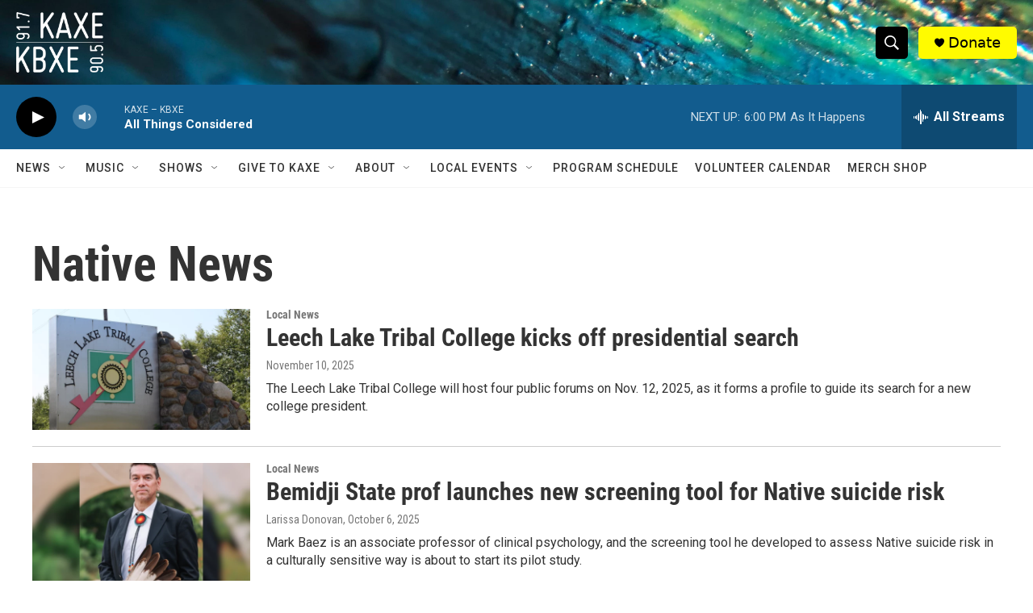

--- FILE ---
content_type: text/html;charset=UTF-8
request_url: https://www.kaxe.org/tags/native-news
body_size: 31344
content:
<!DOCTYPE html>
<html class="TagPage" lang="en">
    <head>
    <meta charset="UTF-8">

    

    <style data-cssvarsponyfill="true">
        :root { --siteBgColorInverse: #121212; --primaryTextColorInverse: #ffffff; --secondaryTextColorInverse: #cccccc; --tertiaryTextColorInverse: #cccccc; --headerBgColorInverse: #000000; --headerBorderColorInverse: #858585; --headerTextColorInverse: #ffffff; --headerTextColorHoverInverse: #ffffff; --secC1_Inverse: #a2a2a2; --secC4_Inverse: #282828; --headerNavBarBgColorInverse: #121212; --headerMenuBgColorInverse: #ffffff; --headerMenuTextColorInverse: #6b2b85; --headerMenuTextColorHoverInverse: #6b2b85; --liveBlogTextColorInverse: #ffffff; --applyButtonColorInverse: #4485D5; --applyButtonTextColorInverse: #4485D5; --siteBgColor: #ffffff; --primaryTextColor: #333333; --secondaryTextColor: #666666; --secC1: #767676; --secC4: #f5f5f5; --secC5: #ffffff; --siteBgColor: #ffffff; --siteInverseBgColor: #000000; --linkColor: #1a7fc3; --linkHoverColor: #125c8e; --headerBgColor: #ffffff; --headerBgColorInverse: #000000; --headerBorderColor: #e6e6e6; --headerBorderColorInverse: #858585; --tertiaryTextColor: #1c1c1c; --headerTextColor: #ffffff; --headerTextColorHover: #333333; --buttonTextColor: #ffffff; --headerNavBarBgColor: #ffffff; --headerNavBarTextColor: #333333; --headerMenuBgColor: #ffffff; --headerMenuTextColor: #000000; --headerMenuTextColorHover: #68ac4d; --liveBlogTextColor: #282829; --applyButtonColor: #194173; --applyButtonTextColor: #2c4273; --primaryColor1: #125c8e; --primaryColor2: #000000; --breakingColor: #ff6f00; --secC2: #cccccc; --secC3: #e6e6e6; --secC5: #ffffff; --linkColor: #1a7fc3; --linkHoverColor: #125c8e; --donateBGColor: #fffb00; --headerIconColor: #000000; --hatButtonBgColor: #ffffff; --hatButtonBgHoverColor: #411c58; --hatButtonBorderColor: #411c58; --hatButtonBorderHoverColor: #ffffff; --hatButtoniconColor: #d62021; --hatButtonTextColor: #411c58; --hatButtonTextHoverColor: #ffffff; --footerTextColor: #ffffff; --footerTextBgColor: #ffffff; --footerPartnersBgColor: #000000; --listBorderColor: #030202; --gridBorderColor: #000000; --tagButtonBorderColor: #1a7fc3; --tagButtonTextColor: #1a7fc3; --breakingTextColor: #ffffff; --sectionTextColor: #ffffff; --contentWidth: 1240px; --primaryHeadlineFont: sans-serif; --secHlFont: sans-serif; --bodyFont: sans-serif; --colorWhite: #ffffff; --colorBlack: #000000;} .fonts-loaded { --primaryHeadlineFont: "Roboto Condensed"; --secHlFont: "Roboto Condensed"; --bodyFont: "Roboto"; --liveBlogBodyFont: "Roboto";}
    </style>

    
    
    <meta name="twitter:card" content="summary_large_image"/>
    
    
    
    
    
    
    
    
    
    <meta name="twitter:title" content="Native News"/>
    
<meta name="disqus.shortname" content="npr-kaxe">
<meta name="disqus.url" content="https://www.kaxe.org/tags/native-news">
<meta name="disqus.title" content="Native News">
<meta name="disqus.identifier" content="00000179-2401-d250-a579-e40d15e300d7">
    <meta property="og:title" content="Native News">

    <meta property="og:url" content="https://www.kaxe.org/tags/native-news">

    <meta property="og:site_name" content="KAXE">



    <meta property="fb:app_id" content="1679736255569343">


<meta name="robots" content="max-image-preview:large">



    <link data-cssvarsponyfill="true" class="Webpack-css" rel="stylesheet" href="https://npr.brightspotcdn.com/resource/00000177-1bc0-debb-a57f-dfcf4a950000/styleguide/All.min.0db89f2a608a6b13cec2d9fc84f71c45.gz.css">

    

    <style>.FooterNavigation-items-item {
    display: inline-block
}</style>
<style>[class*='-articleBody'] > ul,
[class*='-articleBody'] > ul ul {
    list-style-type: disc;
}</style>


    <meta name="viewport" content="width=device-width, initial-scale=1, viewport-fit=cover"><title>Native News | KAXE</title><meta name="description" content="Native News"><link rel="canonical" href="https://www.kaxe.org/tags/native-news"><meta name="brightspot.contentId" content="00000179-2401-d250-a579-e40d15e300d7"><link rel="apple-touch-icon"sizes="180x180"href="/apple-touch-icon.png"><link rel="icon"type="image/png"href="/favicon-32x32.png"><link rel="icon"type="image/png"href="/favicon-16x16.png">
    
    <link type="application/rss+xml" rel="alternate" title="Native News" href="https://www.kaxe.org/tags/native-news.rss">
    <meta name="brightspot-dataLayer" content="{
  &quot;author&quot; : &quot;&quot;,
  &quot;bspStoryId&quot; : &quot;00000179-2401-d250-a579-e40d15e300d7&quot;,
  &quot;category&quot; : &quot;&quot;,
  &quot;inlineAudio&quot; : 0,
  &quot;keywords&quot; : &quot;Native News&quot;,
  &quot;nprCmsSite&quot; : true,
  &quot;nprStoryId&quot; : &quot;1071035863&quot;,
  &quot;pageType&quot; : &quot;tag&quot;,
  &quot;program&quot; : &quot;&quot;,
  &quot;publishedDate&quot; : &quot;2021-06-28T07:05:16Z&quot;,
  &quot;siteName&quot; : &quot;KAXE&quot;,
  &quot;station&quot; : &quot;KAXE&quot;,
  &quot;stationOrgId&quot; : &quot;1177&quot;,
  &quot;storyOrgId&quot; : &quot;&quot;,
  &quot;storyTheme&quot; : &quot;&quot;,
  &quot;storyTitle&quot; : &quot;&quot;,
  &quot;timezone&quot; : &quot;America/Chicago&quot;,
  &quot;wordCount&quot; : 0,
  &quot;series&quot; : &quot;&quot;
}">
    <script id="brightspot-dataLayer">
        (function () {
            var dataValue = document.head.querySelector('meta[name="brightspot-dataLayer"]').content;
            if (dataValue) {
                window.brightspotDataLayer = JSON.parse(dataValue);
            }
        })();
    </script>

    <script type="application/ld+json">{"@context":"http://schema.org","@type":"WebPage","mainEntityOfPage":{"@type":"WebPage","@id":"https://www.kaxe.org/tags/native-news"}}</script>

    

    
    <script src="https://npr.brightspotcdn.com/resource/00000177-1bc0-debb-a57f-dfcf4a950000/styleguide/All.min.fd8f7fccc526453c829dde80fc7c2ef5.gz.js" async></script>
    

    <!-- no longer used, moved disqus script to be loaded by ps-disqus-comment-module.js to avoid errors --><script>

  window.fbAsyncInit = function() {
      FB.init({
          
              appId : '1679736255569343',
          
          xfbml : true,
          version : 'v2.9'
      });
  };

  (function(d, s, id){
     var js, fjs = d.getElementsByTagName(s)[0];
     if (d.getElementById(id)) {return;}
     js = d.createElement(s); js.id = id;
     js.src = "//connect.facebook.net/en_US/sdk.js";
     fjs.parentNode.insertBefore(js, fjs);
   }(document, 'script', 'facebook-jssdk'));
</script>
<script async="async" src="https://securepubads.g.doubleclick.net/tag/js/gpt.js"></script>
<script type="text/javascript">
    // Google tag setup
    var googletag = googletag || {};
    googletag.cmd = googletag.cmd || [];

    googletag.cmd.push(function () {
        // @see https://developers.google.com/publisher-tag/reference#googletag.PubAdsService_enableLazyLoad
        googletag.pubads().enableLazyLoad({
            fetchMarginPercent: 100, // fetch and render ads within this % of viewport
            renderMarginPercent: 100,
            mobileScaling: 1  // Same on mobile.
        });

        googletag.pubads().enableSingleRequest()
        googletag.pubads().enableAsyncRendering()
        googletag.pubads().collapseEmptyDivs()
        googletag.pubads().disableInitialLoad()
        googletag.enableServices()
    })
</script>
<meta name="gtm-dataLayer" content="{
  &quot;gtmAuthor&quot; : &quot;&quot;,
  &quot;gtmBspStoryId&quot; : &quot;00000179-2401-d250-a579-e40d15e300d7&quot;,
  &quot;gtmCategory&quot; : &quot;&quot;,
  &quot;gtmInlineAudio&quot; : 0,
  &quot;gtmKeywords&quot; : &quot;&quot;,
  &quot;gtmNprCmsSite&quot; : true,
  &quot;gtmNprStoryId&quot; : &quot;1071035863&quot;,
  &quot;gtmPageType&quot; : &quot;tag&quot;,
  &quot;gtmProgram&quot; : &quot;&quot;,
  &quot;gtmPublishedDate&quot; : &quot;2021-06-28T07:05:16Z&quot;,
  &quot;gtmSiteName&quot; : &quot;KAXE&quot;,
  &quot;gtmStation&quot; : &quot;KAXE&quot;,
  &quot;gtmStationOrgId&quot; : &quot;1177&quot;,
  &quot;gtmStoryOrgId&quot; : &quot;&quot;,
  &quot;gtmStoryTheme&quot; : &quot;&quot;,
  &quot;gtmStoryTitle&quot; : &quot;&quot;,
  &quot;gtmTimezone&quot; : &quot;America/Chicago&quot;,
  &quot;gtmWordCount&quot; : 0,
  &quot;gtmSeries&quot; : &quot;&quot;
}"><script>

    (function () {
        var dataValue = document.head.querySelector('meta[name="gtm-dataLayer"]').content;
        if (dataValue) {
            window.dataLayer = window.dataLayer || [];
            dataValue = JSON.parse(dataValue);
            dataValue['event'] = 'gtmFirstView';
            window.dataLayer.push(dataValue);
        }
    })();

    (function(w,d,s,l,i){w[l]=w[l]||[];w[l].push({'gtm.start':
            new Date().getTime(),event:'gtm.js'});var f=d.getElementsByTagName(s)[0],
        j=d.createElement(s),dl=l!='dataLayer'?'&l='+l:'';j.async=true;j.src=
        'https://www.googletagmanager.com/gtm.js?id='+i+dl;f.parentNode.insertBefore(j,f);
})(window,document,'script','dataLayer','GTM-N39QFDR');</script><script>window.addEventListener('DOMContentLoaded', (event) => {
    window.nulldurationobserver = new MutationObserver(function (mutations) {
        document.querySelectorAll('.StreamPill-duration').forEach(pill => { 
      if (pill.innerText == "LISTENNULL") {
         pill.innerText = "LISTEN"
      } 
    });
      });

      window.nulldurationobserver.observe(document.body, {
        childList: true,
        subtree: true
      });
});
</script>
<script src="//rum-static.pingdom.net/pa-6675e524daab420012000c12.js" async></script>
<script src="https://kaxekbxe.instatus.com/en/13df912c/widget/script.js" async></script>


    <script>
        var head = document.getElementsByTagName('head')
        head = head[0]
        var link = document.createElement('link');
        link.setAttribute('href', 'https://fonts.googleapis.com/css?family=Roboto Condensed|Roboto|Roboto:400,500,700&display=swap');
        var relList = link.relList;

        if (relList && relList.supports('preload')) {
            link.setAttribute('as', 'style');
            link.setAttribute('rel', 'preload');
            link.setAttribute('onload', 'this.rel="stylesheet"');
            link.setAttribute('crossorigin', 'anonymous');
        } else {
            link.setAttribute('rel', 'stylesheet');
        }

        head.appendChild(link);
    </script>
</head>

    <body class="Page-body" data-content-width="1240px">
    <noscript>
    <iframe src="https://www.googletagmanager.com/ns.html?id=GTM-N39QFDR" height="0" width="0" style="display:none;visibility:hidden"></iframe>
</noscript>
        

    <!-- Putting icons here, so we don't have to include in a bunch of -body hbs's -->
<svg xmlns="http://www.w3.org/2000/svg" style="display:none" id="iconsMap1" class="iconsMap">
    <symbol id="play-icon" viewBox="0 0 115 115">
        <polygon points="0,0 115,57.5 0,115" fill="currentColor" />
    </symbol>
    <symbol id="grid" viewBox="0 0 32 32">
            <g>
                <path d="M6.4,5.7 C6.4,6.166669 6.166669,6.4 5.7,6.4 L0.7,6.4 C0.233331,6.4 0,6.166669 0,5.7 L0,0.7 C0,0.233331 0.233331,0 0.7,0 L5.7,0 C6.166669,0 6.4,0.233331 6.4,0.7 L6.4,5.7 Z M19.2,5.7 C19.2,6.166669 18.966669,6.4 18.5,6.4 L13.5,6.4 C13.033331,6.4 12.8,6.166669 12.8,5.7 L12.8,0.7 C12.8,0.233331 13.033331,0 13.5,0 L18.5,0 C18.966669,0 19.2,0.233331 19.2,0.7 L19.2,5.7 Z M32,5.7 C32,6.166669 31.766669,6.4 31.3,6.4 L26.3,6.4 C25.833331,6.4 25.6,6.166669 25.6,5.7 L25.6,0.7 C25.6,0.233331 25.833331,0 26.3,0 L31.3,0 C31.766669,0 32,0.233331 32,0.7 L32,5.7 Z M6.4,18.5 C6.4,18.966669 6.166669,19.2 5.7,19.2 L0.7,19.2 C0.233331,19.2 0,18.966669 0,18.5 L0,13.5 C0,13.033331 0.233331,12.8 0.7,12.8 L5.7,12.8 C6.166669,12.8 6.4,13.033331 6.4,13.5 L6.4,18.5 Z M19.2,18.5 C19.2,18.966669 18.966669,19.2 18.5,19.2 L13.5,19.2 C13.033331,19.2 12.8,18.966669 12.8,18.5 L12.8,13.5 C12.8,13.033331 13.033331,12.8 13.5,12.8 L18.5,12.8 C18.966669,12.8 19.2,13.033331 19.2,13.5 L19.2,18.5 Z M32,18.5 C32,18.966669 31.766669,19.2 31.3,19.2 L26.3,19.2 C25.833331,19.2 25.6,18.966669 25.6,18.5 L25.6,13.5 C25.6,13.033331 25.833331,12.8 26.3,12.8 L31.3,12.8 C31.766669,12.8 32,13.033331 32,13.5 L32,18.5 Z M6.4,31.3 C6.4,31.766669 6.166669,32 5.7,32 L0.7,32 C0.233331,32 0,31.766669 0,31.3 L0,26.3 C0,25.833331 0.233331,25.6 0.7,25.6 L5.7,25.6 C6.166669,25.6 6.4,25.833331 6.4,26.3 L6.4,31.3 Z M19.2,31.3 C19.2,31.766669 18.966669,32 18.5,32 L13.5,32 C13.033331,32 12.8,31.766669 12.8,31.3 L12.8,26.3 C12.8,25.833331 13.033331,25.6 13.5,25.6 L18.5,25.6 C18.966669,25.6 19.2,25.833331 19.2,26.3 L19.2,31.3 Z M32,31.3 C32,31.766669 31.766669,32 31.3,32 L26.3,32 C25.833331,32 25.6,31.766669 25.6,31.3 L25.6,26.3 C25.6,25.833331 25.833331,25.6 26.3,25.6 L31.3,25.6 C31.766669,25.6 32,25.833331 32,26.3 L32,31.3 Z" id=""></path>
            </g>
    </symbol>
    <symbol id="radio-stream" width="18" height="19" viewBox="0 0 18 19">
        <g fill="currentColor" fill-rule="nonzero">
            <path d="M.5 8c-.276 0-.5.253-.5.565v1.87c0 .312.224.565.5.565s.5-.253.5-.565v-1.87C1 8.253.776 8 .5 8zM2.5 8c-.276 0-.5.253-.5.565v1.87c0 .312.224.565.5.565s.5-.253.5-.565v-1.87C3 8.253 2.776 8 2.5 8zM3.5 7c-.276 0-.5.276-.5.617v3.766c0 .34.224.617.5.617s.5-.276.5-.617V7.617C4 7.277 3.776 7 3.5 7zM5.5 6c-.276 0-.5.275-.5.613v5.774c0 .338.224.613.5.613s.5-.275.5-.613V6.613C6 6.275 5.776 6 5.5 6zM6.5 4c-.276 0-.5.26-.5.58v8.84c0 .32.224.58.5.58s.5-.26.5-.58V4.58C7 4.26 6.776 4 6.5 4zM8.5 0c-.276 0-.5.273-.5.61v17.78c0 .337.224.61.5.61s.5-.273.5-.61V.61C9 .273 8.776 0 8.5 0zM9.5 2c-.276 0-.5.274-.5.612v14.776c0 .338.224.612.5.612s.5-.274.5-.612V2.612C10 2.274 9.776 2 9.5 2zM11.5 5c-.276 0-.5.276-.5.616v8.768c0 .34.224.616.5.616s.5-.276.5-.616V5.616c0-.34-.224-.616-.5-.616zM12.5 6c-.276 0-.5.262-.5.584v4.832c0 .322.224.584.5.584s.5-.262.5-.584V6.584c0-.322-.224-.584-.5-.584zM14.5 7c-.276 0-.5.29-.5.647v3.706c0 .357.224.647.5.647s.5-.29.5-.647V7.647C15 7.29 14.776 7 14.5 7zM15.5 8c-.276 0-.5.253-.5.565v1.87c0 .312.224.565.5.565s.5-.253.5-.565v-1.87c0-.312-.224-.565-.5-.565zM17.5 8c-.276 0-.5.253-.5.565v1.87c0 .312.224.565.5.565s.5-.253.5-.565v-1.87c0-.312-.224-.565-.5-.565z"/>
        </g>
    </symbol>
    <symbol id="icon-magnify" viewBox="0 0 31 31">
        <g>
            <path fill-rule="evenodd" d="M22.604 18.89l-.323.566 8.719 8.8L28.255 31l-8.719-8.8-.565.404c-2.152 1.346-4.386 2.018-6.7 2.018-3.39 0-6.284-1.21-8.679-3.632C1.197 18.568 0 15.66 0 12.27c0-3.39 1.197-6.283 3.592-8.678C5.987 1.197 8.88 0 12.271 0c3.39 0 6.283 1.197 8.678 3.592 2.395 2.395 3.593 5.288 3.593 8.679 0 2.368-.646 4.574-1.938 6.62zM19.162 5.77C17.322 3.925 15.089 3 12.46 3c-2.628 0-4.862.924-6.702 2.77C3.92 7.619 3 9.862 3 12.5c0 2.639.92 4.882 2.76 6.73C7.598 21.075 9.832 22 12.46 22c2.629 0 4.862-.924 6.702-2.77C21.054 17.33 22 15.085 22 12.5c0-2.586-.946-4.83-2.838-6.73z"/>
        </g>
    </symbol>
    <symbol id="burger-menu" viewBox="0 0 14 10">
        <g>
            <path fill-rule="evenodd" d="M0 5.5v-1h14v1H0zM0 1V0h14v1H0zm0 9V9h14v1H0z"></path>
        </g>
    </symbol>
    <symbol id="close-x" viewBox="0 0 14 14">
        <g>
            <path fill-rule="nonzero" d="M6.336 7L0 .664.664 0 7 6.336 13.336 0 14 .664 7.664 7 14 13.336l-.664.664L7 7.664.664 14 0 13.336 6.336 7z"></path>
        </g>
    </symbol>
    <symbol id="share-more-arrow" viewBox="0 0 512 512" style="enable-background:new 0 0 512 512;">
        <g>
            <g>
                <path d="M512,241.7L273.643,3.343v156.152c-71.41,3.744-138.015,33.337-188.958,84.28C30.075,298.384,0,370.991,0,448.222v60.436
                    l29.069-52.985c45.354-82.671,132.173-134.027,226.573-134.027c5.986,0,12.004,0.212,18.001,0.632v157.779L512,241.7z
                    M255.642,290.666c-84.543,0-163.661,36.792-217.939,98.885c26.634-114.177,129.256-199.483,251.429-199.483h15.489V78.131
                    l163.568,163.568L304.621,405.267V294.531l-13.585-1.683C279.347,291.401,267.439,290.666,255.642,290.666z"></path>
            </g>
        </g>
    </symbol>
    <symbol id="chevron" viewBox="0 0 100 100">
        <g>
            <path d="M22.4566257,37.2056786 L-21.4456527,71.9511488 C-22.9248661,72.9681457 -24.9073712,72.5311671 -25.8758148,70.9765924 L-26.9788683,69.2027424 C-27.9450684,67.6481676 -27.5292733,65.5646602 -26.0500598,64.5484493 L20.154796,28.2208967 C21.5532435,27.2597011 23.3600078,27.2597011 24.759951,28.2208967 L71.0500598,64.4659264 C72.5292733,65.4829232 72.9450684,67.5672166 71.9788683,69.1217913 L70.8750669,70.8956413 C69.9073712,72.4502161 67.9241183,72.8848368 66.4449048,71.8694118 L22.4566257,37.2056786 Z" id="Transparent-Chevron" transform="translate(22.500000, 50.000000) rotate(90.000000) translate(-22.500000, -50.000000) "></path>
        </g>
    </symbol>
</svg>

<svg xmlns="http://www.w3.org/2000/svg" style="display:none" id="iconsMap2" class="iconsMap">
    <symbol id="mono-icon-facebook" viewBox="0 0 10 19">
        <path fill-rule="evenodd" d="M2.707 18.25V10.2H0V7h2.707V4.469c0-1.336.375-2.373 1.125-3.112C4.582.62 5.578.25 6.82.25c1.008 0 1.828.047 2.461.14v2.848H7.594c-.633 0-1.067.14-1.301.422-.188.235-.281.61-.281 1.125V7H9l-.422 3.2H6.012v8.05H2.707z"></path>
    </symbol>
    <symbol id="mono-icon-instagram" viewBox="0 0 17 17">
        <g>
            <path fill-rule="evenodd" d="M8.281 4.207c.727 0 1.4.182 2.022.545a4.055 4.055 0 0 1 1.476 1.477c.364.62.545 1.294.545 2.021 0 .727-.181 1.4-.545 2.021a4.055 4.055 0 0 1-1.476 1.477 3.934 3.934 0 0 1-2.022.545c-.726 0-1.4-.182-2.021-.545a4.055 4.055 0 0 1-1.477-1.477 3.934 3.934 0 0 1-.545-2.021c0-.727.182-1.4.545-2.021A4.055 4.055 0 0 1 6.26 4.752a3.934 3.934 0 0 1 2.021-.545zm0 6.68a2.54 2.54 0 0 0 1.864-.774 2.54 2.54 0 0 0 .773-1.863 2.54 2.54 0 0 0-.773-1.863 2.54 2.54 0 0 0-1.864-.774 2.54 2.54 0 0 0-1.863.774 2.54 2.54 0 0 0-.773 1.863c0 .727.257 1.348.773 1.863a2.54 2.54 0 0 0 1.863.774zM13.45 4.03c-.023.258-.123.48-.299.668a.856.856 0 0 1-.65.281.913.913 0 0 1-.668-.28.913.913 0 0 1-.281-.669c0-.258.094-.48.281-.668a.913.913 0 0 1 .668-.28c.258 0 .48.093.668.28.187.188.281.41.281.668zm2.672.95c.023.656.035 1.746.035 3.269 0 1.523-.017 2.62-.053 3.287-.035.668-.134 1.248-.298 1.74a4.098 4.098 0 0 1-.967 1.53 4.098 4.098 0 0 1-1.53.966c-.492.164-1.072.264-1.74.3-.668.034-1.763.052-3.287.052-1.523 0-2.619-.018-3.287-.053-.668-.035-1.248-.146-1.74-.334a3.747 3.747 0 0 1-1.53-.931 4.098 4.098 0 0 1-.966-1.53c-.164-.492-.264-1.072-.299-1.74C.424 10.87.406 9.773.406 8.25S.424 5.63.46 4.963c.035-.668.135-1.248.299-1.74.21-.586.533-1.096.967-1.53A4.098 4.098 0 0 1 3.254.727c.492-.164 1.072-.264 1.74-.3C5.662.394 6.758.376 8.281.376c1.524 0 2.62.018 3.287.053.668.035 1.248.135 1.74.299a4.098 4.098 0 0 1 2.496 2.496c.165.492.27 1.078.317 1.757zm-1.687 7.91c.14-.399.234-1.032.28-1.899.024-.515.036-1.242.036-2.18V7.689c0-.961-.012-1.688-.035-2.18-.047-.89-.14-1.524-.281-1.899a2.537 2.537 0 0 0-1.512-1.511c-.375-.14-1.008-.235-1.899-.282a51.292 51.292 0 0 0-2.18-.035H7.72c-.938 0-1.664.012-2.18.035-.867.047-1.5.141-1.898.282a2.537 2.537 0 0 0-1.512 1.511c-.14.375-.234 1.008-.281 1.899a51.292 51.292 0 0 0-.036 2.18v1.125c0 .937.012 1.664.036 2.18.047.866.14 1.5.28 1.898.306.726.81 1.23 1.513 1.511.398.141 1.03.235 1.898.282.516.023 1.242.035 2.18.035h1.125c.96 0 1.687-.012 2.18-.035.89-.047 1.523-.141 1.898-.282.726-.304 1.23-.808 1.512-1.511z"></path>
        </g>
    </symbol>
    <symbol id="mono-icon-email" viewBox="0 0 512 512">
        <g>
            <path d="M67,148.7c11,5.8,163.8,89.1,169.5,92.1c5.7,3,11.5,4.4,20.5,4.4c9,0,14.8-1.4,20.5-4.4c5.7-3,158.5-86.3,169.5-92.1
                c4.1-2.1,11-5.9,12.5-10.2c2.6-7.6-0.2-10.5-11.3-10.5H257H65.8c-11.1,0-13.9,3-11.3,10.5C56,142.9,62.9,146.6,67,148.7z"></path>
            <path d="M455.7,153.2c-8.2,4.2-81.8,56.6-130.5,88.1l82.2,92.5c2,2,2.9,4.4,1.8,5.6c-1.2,1.1-3.8,0.5-5.9-1.4l-98.6-83.2
                c-14.9,9.6-25.4,16.2-27.2,17.2c-7.7,3.9-13.1,4.4-20.5,4.4c-7.4,0-12.8-0.5-20.5-4.4c-1.9-1-12.3-7.6-27.2-17.2l-98.6,83.2
                c-2,2-4.7,2.6-5.9,1.4c-1.2-1.1-0.3-3.6,1.7-5.6l82.1-92.5c-48.7-31.5-123.1-83.9-131.3-88.1c-8.8-4.5-9.3,0.8-9.3,4.9
                c0,4.1,0,205,0,205c0,9.3,13.7,20.9,23.5,20.9H257h185.5c9.8,0,21.5-11.7,21.5-20.9c0,0,0-201,0-205
                C464,153.9,464.6,148.7,455.7,153.2z"></path>
        </g>
    </symbol>
    <symbol id="default-image" width="24" height="24" viewBox="0 0 24 24" fill="none" stroke="currentColor" stroke-width="2" stroke-linecap="round" stroke-linejoin="round" class="feather feather-image">
        <rect x="3" y="3" width="18" height="18" rx="2" ry="2"></rect>
        <circle cx="8.5" cy="8.5" r="1.5"></circle>
        <polyline points="21 15 16 10 5 21"></polyline>
    </symbol>
    <symbol id="icon-email" width="18px" viewBox="0 0 20 14">
        <g id="Symbols" stroke="none" stroke-width="1" fill="none" fill-rule="evenodd" stroke-linecap="round" stroke-linejoin="round">
            <g id="social-button-bar" transform="translate(-125.000000, -8.000000)" stroke="#000000">
                <g id="Group-2" transform="translate(120.000000, 0.000000)">
                    <g id="envelope" transform="translate(6.000000, 9.000000)">
                        <path d="M17.5909091,10.6363636 C17.5909091,11.3138182 17.0410909,11.8636364 16.3636364,11.8636364 L1.63636364,11.8636364 C0.958909091,11.8636364 0.409090909,11.3138182 0.409090909,10.6363636 L0.409090909,1.63636364 C0.409090909,0.958090909 0.958909091,0.409090909 1.63636364,0.409090909 L16.3636364,0.409090909 C17.0410909,0.409090909 17.5909091,0.958090909 17.5909091,1.63636364 L17.5909091,10.6363636 L17.5909091,10.6363636 Z" id="Stroke-406"></path>
                        <polyline id="Stroke-407" points="17.1818182 0.818181818 9 7.36363636 0.818181818 0.818181818"></polyline>
                    </g>
                </g>
            </g>
        </g>
    </symbol>
    <symbol id="mono-icon-print" viewBox="0 0 12 12">
        <g fill-rule="evenodd">
            <path fill-rule="nonzero" d="M9 10V7H3v3H1a1 1 0 0 1-1-1V4a1 1 0 0 1 1-1h10a1 1 0 0 1 1 1v3.132A2.868 2.868 0 0 1 9.132 10H9zm.5-4.5a1 1 0 1 0 0-2 1 1 0 0 0 0 2zM3 0h6v2H3z"></path>
            <path d="M4 8h4v4H4z"></path>
        </g>
    </symbol>
    <symbol id="mono-icon-copylink" viewBox="0 0 12 12">
        <g fill-rule="evenodd">
            <path d="M10.199 2.378c.222.205.4.548.465.897.062.332.016.614-.132.774L8.627 6.106c-.187.203-.512.232-.75-.014a.498.498 0 0 0-.706.028.499.499 0 0 0 .026.706 1.509 1.509 0 0 0 2.165-.04l1.903-2.06c.37-.398.506-.98.382-1.636-.105-.557-.392-1.097-.77-1.445L9.968.8C9.591.452 9.03.208 8.467.145 7.803.072 7.233.252 6.864.653L4.958 2.709a1.509 1.509 0 0 0 .126 2.161.5.5 0 1 0 .68-.734c-.264-.218-.26-.545-.071-.747L7.597 1.33c.147-.16.425-.228.76-.19.353.038.71.188.931.394l.91.843.001.001zM1.8 9.623c-.222-.205-.4-.549-.465-.897-.062-.332-.016-.614.132-.774l1.905-2.057c.187-.203.512-.232.75.014a.498.498 0 0 0 .706-.028.499.499 0 0 0-.026-.706 1.508 1.508 0 0 0-2.165.04L.734 7.275c-.37.399-.506.98-.382 1.637.105.557.392 1.097.77 1.445l.91.843c.376.35.937.594 1.5.656.664.073 1.234-.106 1.603-.507L7.04 9.291a1.508 1.508 0 0 0-.126-2.16.5.5 0 0 0-.68.734c.264.218.26.545.071.747l-1.904 2.057c-.147.16-.425.228-.76.191-.353-.038-.71-.188-.931-.394l-.91-.843z"></path>
            <path d="M8.208 3.614a.5.5 0 0 0-.707.028L3.764 7.677a.5.5 0 0 0 .734.68L8.235 4.32a.5.5 0 0 0-.027-.707"></path>
        </g>
    </symbol>
    <symbol id="mono-icon-linkedin" viewBox="0 0 16 17">
        <g fill-rule="evenodd">
            <path d="M3.734 16.125H.464V5.613h3.27zM2.117 4.172c-.515 0-.96-.188-1.336-.563A1.825 1.825 0 0 1 .22 2.273c0-.515.187-.96.562-1.335.375-.375.82-.563 1.336-.563.516 0 .961.188 1.336.563.375.375.563.82.563 1.335 0 .516-.188.961-.563 1.336-.375.375-.82.563-1.336.563zM15.969 16.125h-3.27v-5.133c0-.844-.07-1.453-.21-1.828-.259-.633-.762-.95-1.512-.95s-1.278.282-1.582.845c-.235.421-.352 1.043-.352 1.863v5.203H5.809V5.613h3.128v1.442h.036c.234-.469.609-.856 1.125-1.16.562-.375 1.218-.563 1.968-.563 1.524 0 2.59.48 3.2 1.441.468.774.703 1.97.703 3.586v5.766z"></path>
        </g>
    </symbol>
    <symbol id="mono-icon-pinterest" viewBox="0 0 512 512">
        <g>
            <path d="M256,32C132.3,32,32,132.3,32,256c0,91.7,55.2,170.5,134.1,205.2c-0.6-15.6-0.1-34.4,3.9-51.4
                c4.3-18.2,28.8-122.1,28.8-122.1s-7.2-14.3-7.2-35.4c0-33.2,19.2-58,43.2-58c20.4,0,30.2,15.3,30.2,33.6
                c0,20.5-13.1,51.1-19.8,79.5c-5.6,23.8,11.9,43.1,35.4,43.1c42.4,0,71-54.5,71-119.1c0-49.1-33.1-85.8-93.2-85.8
                c-67.9,0-110.3,50.7-110.3,107.3c0,19.5,5.8,33.3,14.8,43.9c4.1,4.9,4.7,6.9,3.2,12.5c-1.1,4.1-3.5,14-4.6,18
                c-1.5,5.7-6.1,7.7-11.2,5.6c-31.3-12.8-45.9-47-45.9-85.6c0-63.6,53.7-139.9,160.1-139.9c85.5,0,141.8,61.9,141.8,128.3
                c0,87.9-48.9,153.5-120.9,153.5c-24.2,0-46.9-13.1-54.7-27.9c0,0-13,51.6-15.8,61.6c-4.7,17.3-14,34.5-22.5,48
                c20.1,5.9,41.4,9.2,63.5,9.2c123.7,0,224-100.3,224-224C480,132.3,379.7,32,256,32z"></path>
        </g>
    </symbol>
    <symbol id="mono-icon-tumblr" viewBox="0 0 512 512">
        <g>
            <path d="M321.2,396.3c-11.8,0-22.4-2.8-31.5-8.3c-6.9-4.1-11.5-9.6-14-16.4c-2.6-6.9-3.6-22.3-3.6-46.4V224h96v-64h-96V48h-61.9
                c-2.7,21.5-7.5,44.7-14.5,58.6c-7,13.9-14,25.8-25.6,35.7c-11.6,9.9-25.6,17.9-41.9,23.3V224h48v140.4c0,19,2,33.5,5.9,43.5
                c4,10,11.1,19.5,21.4,28.4c10.3,8.9,22.8,15.7,37.3,20.5c14.6,4.8,31.4,7.2,50.4,7.2c16.7,0,30.3-1.7,44.7-5.1
                c14.4-3.4,30.5-9.3,48.2-17.6v-65.6C363.2,389.4,342.3,396.3,321.2,396.3z"></path>
        </g>
    </symbol>
    <symbol id="mono-icon-twitter" viewBox="0 0 1200 1227">
        <g>
            <path d="M714.163 519.284L1160.89 0H1055.03L667.137 450.887L357.328 0H0L468.492 681.821L0 1226.37H105.866L515.491
            750.218L842.672 1226.37H1200L714.137 519.284H714.163ZM569.165 687.828L521.697 619.934L144.011 79.6944H306.615L611.412
            515.685L658.88 583.579L1055.08 1150.3H892.476L569.165 687.854V687.828Z" fill="white"></path>
        </g>
    </symbol>
    <symbol id="mono-icon-youtube" viewBox="0 0 512 512">
        <g>
            <path fill-rule="evenodd" d="M508.6,148.8c0-45-33.1-81.2-74-81.2C379.2,65,322.7,64,265,64c-3,0-6,0-9,0s-6,0-9,0c-57.6,0-114.2,1-169.6,3.6
                c-40.8,0-73.9,36.4-73.9,81.4C1,184.6-0.1,220.2,0,255.8C-0.1,291.4,1,327,3.4,362.7c0,45,33.1,81.5,73.9,81.5
                c58.2,2.7,117.9,3.9,178.6,3.8c60.8,0.2,120.3-1,178.6-3.8c40.9,0,74-36.5,74-81.5c2.4-35.7,3.5-71.3,3.4-107
                C512.1,220.1,511,184.5,508.6,148.8z M207,353.9V157.4l145,98.2L207,353.9z"></path>
        </g>
    </symbol>
    <symbol id="mono-icon-flipboard" viewBox="0 0 500 500">
        <g>
            <path d="M0,0V500H500V0ZM400,200H300V300H200V400H100V100H400Z"></path>
        </g>
    </symbol>
    <symbol id="mono-icon-bluesky" viewBox="0 0 568 501">
        <g>
            <path d="M123.121 33.6637C188.241 82.5526 258.281 181.681 284 234.873C309.719 181.681 379.759 82.5526 444.879
            33.6637C491.866 -1.61183 568 -28.9064 568 57.9464C568 75.2916 558.055 203.659 552.222 224.501C531.947 296.954
            458.067 315.434 392.347 304.249C507.222 323.8 536.444 388.56 473.333 453.32C353.473 576.312 301.061 422.461
            287.631 383.039C285.169 375.812 284.017 372.431 284 375.306C283.983 372.431 282.831 375.812 280.369 383.039C266.939
            422.461 214.527 576.312 94.6667 453.32C31.5556 388.56 60.7778 323.8 175.653 304.249C109.933 315.434 36.0535
            296.954 15.7778 224.501C9.94525 203.659 0 75.2916 0 57.9464C0 -28.9064 76.1345 -1.61183 123.121 33.6637Z"
            fill="white">
            </path>
        </g>
    </symbol>
    <symbol id="mono-icon-threads" viewBox="0 0 192 192">
        <g>
            <path d="M141.537 88.9883C140.71 88.5919 139.87 88.2104 139.019 87.8451C137.537 60.5382 122.616 44.905 97.5619 44.745C97.4484 44.7443 97.3355 44.7443 97.222 44.7443C82.2364 44.7443 69.7731 51.1409 62.102 62.7807L75.881 72.2328C81.6116 63.5383 90.6052 61.6848 97.2286 61.6848C97.3051 61.6848 97.3819 61.6848 97.4576 61.6855C105.707 61.7381 111.932 64.1366 115.961 68.814C118.893 72.2193 120.854 76.925 121.825 82.8638C114.511 81.6207 106.601 81.2385 98.145 81.7233C74.3247 83.0954 59.0111 96.9879 60.0396 116.292C60.5615 126.084 65.4397 134.508 73.775 140.011C80.8224 144.663 89.899 146.938 99.3323 146.423C111.79 145.74 121.563 140.987 128.381 132.296C133.559 125.696 136.834 117.143 138.28 106.366C144.217 109.949 148.617 114.664 151.047 120.332C155.179 129.967 155.42 145.8 142.501 158.708C131.182 170.016 117.576 174.908 97.0135 175.059C74.2042 174.89 56.9538 167.575 45.7381 153.317C35.2355 139.966 29.8077 120.682 29.6052 96C29.8077 71.3178 35.2355 52.0336 45.7381 38.6827C56.9538 24.4249 74.2039 17.11 97.0132 16.9405C119.988 17.1113 137.539 24.4614 149.184 38.788C154.894 45.8136 159.199 54.6488 162.037 64.9503L178.184 60.6422C174.744 47.9622 169.331 37.0357 161.965 27.974C147.036 9.60668 125.202 0.195148 97.0695 0H96.9569C68.8816 0.19447 47.2921 9.6418 32.7883 28.0793C19.8819 44.4864 13.2244 67.3157 13.0007 95.9325L13 96L13.0007 96.0675C13.2244 124.684 19.8819 147.514 32.7883 163.921C47.2921 182.358 68.8816 191.806 96.9569 192H97.0695C122.03 191.827 139.624 185.292 154.118 170.811C173.081 151.866 172.51 128.119 166.26 113.541C161.776 103.087 153.227 94.5962 141.537 88.9883ZM98.4405 129.507C88.0005 130.095 77.1544 125.409 76.6196 115.372C76.2232 107.93 81.9158 99.626 99.0812 98.6368C101.047 98.5234 102.976 98.468 104.871 98.468C111.106 98.468 116.939 99.0737 122.242 100.233C120.264 124.935 108.662 128.946 98.4405 129.507Z" fill="white"></path>
        </g>
    </symbol>
 </svg>

<svg xmlns="http://www.w3.org/2000/svg" style="display:none" id="iconsMap3" class="iconsMap">
    <symbol id="volume-mute" x="0px" y="0px" viewBox="0 0 24 24" style="enable-background:new 0 0 24 24;">
        <polygon fill="currentColor" points="11,5 6,9 2,9 2,15 6,15 11,19 "/>
        <line style="fill:none;stroke:currentColor;stroke-width:2;stroke-linecap:round;stroke-linejoin:round;" x1="23" y1="9" x2="17" y2="15"/>
        <line style="fill:none;stroke:currentColor;stroke-width:2;stroke-linecap:round;stroke-linejoin:round;" x1="17" y1="9" x2="23" y2="15"/>
    </symbol>
    <symbol id="volume-low" x="0px" y="0px" viewBox="0 0 24 24" style="enable-background:new 0 0 24 24;" xml:space="preserve">
        <polygon fill="currentColor" points="11,5 6,9 2,9 2,15 6,15 11,19 "/>
    </symbol>
    <symbol id="volume-mid" x="0px" y="0px" viewBox="0 0 24 24" style="enable-background:new 0 0 24 24;">
        <polygon fill="currentColor" points="11,5 6,9 2,9 2,15 6,15 11,19 "/>
        <path style="fill:none;stroke:currentColor;stroke-width:2;stroke-linecap:round;stroke-linejoin:round;" d="M15.5,8.5c2,2,2,5.1,0,7.1"/>
    </symbol>
    <symbol id="volume-high" x="0px" y="0px" viewBox="0 0 24 24" style="enable-background:new 0 0 24 24;">
        <polygon fill="currentColor" points="11,5 6,9 2,9 2,15 6,15 11,19 "/>
        <path style="fill:none;stroke:currentColor;stroke-width:2;stroke-linecap:round;stroke-linejoin:round;" d="M19.1,4.9c3.9,3.9,3.9,10.2,0,14.1 M15.5,8.5c2,2,2,5.1,0,7.1"/>
    </symbol>
    <symbol id="pause-icon" viewBox="0 0 12 16">
        <rect x="0" y="0" width="4" height="16" fill="currentColor"></rect>
        <rect x="8" y="0" width="4" height="16" fill="currentColor"></rect>
    </symbol>
    <symbol id="heart" viewBox="0 0 24 24">
        <g>
            <path d="M12 4.435c-1.989-5.399-12-4.597-12 3.568 0 4.068 3.06 9.481 12 14.997 8.94-5.516 12-10.929 12-14.997 0-8.118-10-8.999-12-3.568z"/>
        </g>
    </symbol>
    <symbol id="icon-location" width="24" height="24" viewBox="0 0 24 24" fill="currentColor" stroke="currentColor" stroke-width="2" stroke-linecap="round" stroke-linejoin="round" class="feather feather-map-pin">
        <path d="M21 10c0 7-9 13-9 13s-9-6-9-13a9 9 0 0 1 18 0z" fill="currentColor" fill-opacity="1"></path>
        <circle cx="12" cy="10" r="5" fill="#ffffff"></circle>
    </symbol>
    <symbol id="icon-ticket" width="23px" height="15px" viewBox="0 0 23 15">
        <g stroke="none" stroke-width="1" fill="none" fill-rule="evenodd">
            <g transform="translate(-625.000000, -1024.000000)">
                <g transform="translate(625.000000, 1024.000000)">
                    <path d="M0,12.057377 L0,3.94262296 C0.322189879,4.12588308 0.696256938,4.23076923 1.0952381,4.23076923 C2.30500469,4.23076923 3.28571429,3.26645946 3.28571429,2.07692308 C3.28571429,1.68461385 3.17904435,1.31680209 2.99266757,1 L20.0073324,1 C19.8209556,1.31680209 19.7142857,1.68461385 19.7142857,2.07692308 C19.7142857,3.26645946 20.6949953,4.23076923 21.9047619,4.23076923 C22.3037431,4.23076923 22.6778101,4.12588308 23,3.94262296 L23,12.057377 C22.6778101,11.8741169 22.3037431,11.7692308 21.9047619,11.7692308 C20.6949953,11.7692308 19.7142857,12.7335405 19.7142857,13.9230769 C19.7142857,14.3153862 19.8209556,14.6831979 20.0073324,15 L2.99266757,15 C3.17904435,14.6831979 3.28571429,14.3153862 3.28571429,13.9230769 C3.28571429,12.7335405 2.30500469,11.7692308 1.0952381,11.7692308 C0.696256938,11.7692308 0.322189879,11.8741169 -2.13162821e-14,12.057377 Z" fill="currentColor"></path>
                    <path d="M14.5,0.533333333 L14.5,15.4666667" stroke="#FFFFFF" stroke-linecap="square" stroke-dasharray="2"></path>
                </g>
            </g>
        </g>
    </symbol>
    <symbol id="icon-refresh" width="24" height="24" viewBox="0 0 24 24" fill="none" stroke="currentColor" stroke-width="2" stroke-linecap="round" stroke-linejoin="round" class="feather feather-refresh-cw">
        <polyline points="23 4 23 10 17 10"></polyline>
        <polyline points="1 20 1 14 7 14"></polyline>
        <path d="M3.51 9a9 9 0 0 1 14.85-3.36L23 10M1 14l4.64 4.36A9 9 0 0 0 20.49 15"></path>
    </symbol>

    <symbol>
    <g id="mono-icon-link-post" stroke="none" stroke-width="1" fill="none" fill-rule="evenodd">
        <g transform="translate(-313.000000, -10148.000000)" fill="#000000" fill-rule="nonzero">
            <g transform="translate(306.000000, 10142.000000)">
                <path d="M14.0614027,11.2506973 L14.3070318,11.2618997 C15.6181751,11.3582102 16.8219637,12.0327684 17.6059678,13.1077805 C17.8500396,13.4424472 17.7765978,13.9116075 17.441931,14.1556793 C17.1072643,14.3997511 16.638104,14.3263093 16.3940322,13.9916425 C15.8684436,13.270965 15.0667922,12.8217495 14.1971448,12.7578692 C13.3952042,12.6989624 12.605753,12.9728728 12.0021966,13.5148801 L11.8552806,13.6559298 L9.60365896,15.9651545 C8.45118119,17.1890154 8.4677248,19.1416686 9.64054436,20.3445766 C10.7566428,21.4893084 12.5263723,21.5504727 13.7041492,20.5254372 L13.8481981,20.3916503 L15.1367586,19.070032 C15.4259192,18.7734531 15.9007548,18.7674393 16.1973338,19.0565998 C16.466951,19.3194731 16.4964317,19.7357968 16.282313,20.0321436 L16.2107659,20.117175 L14.9130245,21.4480474 C13.1386707,23.205741 10.3106091,23.1805355 8.5665371,21.3917196 C6.88861294,19.6707486 6.81173139,16.9294487 8.36035888,15.1065701 L8.5206409,14.9274155 L10.7811785,12.6088842 C11.6500838,11.7173642 12.8355419,11.2288664 14.0614027,11.2506973 Z M22.4334629,7.60828039 C24.1113871,9.32925141 24.1882686,12.0705513 22.6396411,13.8934299 L22.4793591,14.0725845 L20.2188215,16.3911158 C19.2919892,17.3420705 18.0049901,17.8344754 16.6929682,17.7381003 C15.3818249,17.6417898 14.1780363,16.9672316 13.3940322,15.8922195 C13.1499604,15.5575528 13.2234022,15.0883925 13.558069,14.8443207 C13.8927357,14.6002489 14.361896,14.6736907 14.6059678,15.0083575 C15.1315564,15.729035 15.9332078,16.1782505 16.8028552,16.2421308 C17.6047958,16.3010376 18.394247,16.0271272 18.9978034,15.4851199 L19.1447194,15.3440702 L21.396341,13.0348455 C22.5488188,11.8109846 22.5322752,9.85833141 21.3594556,8.65542337 C20.2433572,7.51069163 18.4736277,7.44952726 17.2944986,8.47594561 L17.1502735,8.60991269 L15.8541776,9.93153101 C15.5641538,10.2272658 15.0893026,10.2318956 14.7935678,9.94187181 C14.524718,9.67821384 14.4964508,9.26180596 14.7114324,8.96608447 L14.783227,8.88126205 L16.0869755,7.55195256 C17.8613293,5.79425896 20.6893909,5.81946452 22.4334629,7.60828039 Z" id="Icon-Link"></path>
            </g>
        </g>
    </g>
    </symbol>
    <symbol id="icon-passport-badge" viewBox="0 0 80 80">
        <g fill="none" fill-rule="evenodd">
            <path fill="#5680FF" d="M0 0L80 0 0 80z" transform="translate(-464.000000, -281.000000) translate(100.000000, 180.000000) translate(364.000000, 101.000000)"/>
            <g fill="#FFF" fill-rule="nonzero">
                <path d="M17.067 31.676l-3.488-11.143-11.144-3.488 11.144-3.488 3.488-11.144 3.488 11.166 11.143 3.488-11.143 3.466-3.488 11.143zm4.935-19.567l1.207.373 2.896-4.475-4.497 2.895.394 1.207zm-9.871 0l.373-1.207-4.497-2.895 2.895 4.475 1.229-.373zm9.871 9.893l-.373 1.207 4.497 2.896-2.895-4.497-1.229.394zm-9.871 0l-1.207-.373-2.895 4.497 4.475-2.895-.373-1.229zm22.002-4.935c0 9.41-7.634 17.066-17.066 17.066C7.656 34.133 0 26.5 0 17.067 0 7.634 7.634 0 17.067 0c9.41 0 17.066 7.634 17.066 17.067zm-2.435 0c0-8.073-6.559-14.632-14.631-14.632-8.073 0-14.632 6.559-14.632 14.632 0 8.072 6.559 14.631 14.632 14.631 8.072-.022 14.631-6.58 14.631-14.631z" transform="translate(-464.000000, -281.000000) translate(100.000000, 180.000000) translate(364.000000, 101.000000) translate(6.400000, 6.400000)"/>
            </g>
        </g>
    </symbol>
    <symbol id="icon-passport-badge-circle" viewBox="0 0 45 45">
        <g fill="none" fill-rule="evenodd">
            <circle cx="23.5" cy="23" r="20.5" fill="#5680FF"/>
            <g fill="#FFF" fill-rule="nonzero">
                <path d="M17.067 31.676l-3.488-11.143-11.144-3.488 11.144-3.488 3.488-11.144 3.488 11.166 11.143 3.488-11.143 3.466-3.488 11.143zm4.935-19.567l1.207.373 2.896-4.475-4.497 2.895.394 1.207zm-9.871 0l.373-1.207-4.497-2.895 2.895 4.475 1.229-.373zm9.871 9.893l-.373 1.207 4.497 2.896-2.895-4.497-1.229.394zm-9.871 0l-1.207-.373-2.895 4.497 4.475-2.895-.373-1.229zm22.002-4.935c0 9.41-7.634 17.066-17.066 17.066C7.656 34.133 0 26.5 0 17.067 0 7.634 7.634 0 17.067 0c9.41 0 17.066 7.634 17.066 17.067zm-2.435 0c0-8.073-6.559-14.632-14.631-14.632-8.073 0-14.632 6.559-14.632 14.632 0 8.072 6.559 14.631 14.632 14.631 8.072-.022 14.631-6.58 14.631-14.631z" transform="translate(-464.000000, -281.000000) translate(100.000000, 180.000000) translate(364.000000, 101.000000) translate(6.400000, 6.400000)"/>
            </g>
        </g>
    </symbol>
    <symbol id="icon-pbs-charlotte-passport-navy" viewBox="0 0 401 42">
        <g fill="none" fill-rule="evenodd">
            <g transform="translate(-91.000000, -1361.000000) translate(89.000000, 1275.000000) translate(2.828125, 86.600000) translate(217.623043, -0.000000)">
                <circle cx="20.435" cy="20.435" r="20.435" fill="#5680FF"/>
                <path fill="#FFF" fill-rule="nonzero" d="M20.435 36.115l-3.743-11.96-11.96-3.743 11.96-3.744 3.743-11.96 3.744 11.984 11.96 3.743-11.96 3.72-3.744 11.96zm5.297-21l1.295.4 3.108-4.803-4.826 3.108.423 1.295zm-10.594 0l.4-1.295-4.826-3.108 3.108 4.803 1.318-.4zm10.594 10.617l-.4 1.295 4.826 3.108-3.107-4.826-1.319.423zm-10.594 0l-1.295-.4-3.107 4.826 4.802-3.107-.4-1.319zm23.614-5.297c0 10.1-8.193 18.317-18.317 18.317-10.1 0-18.316-8.193-18.316-18.317 0-10.123 8.193-18.316 18.316-18.316 10.1 0 18.317 8.193 18.317 18.316zm-2.614 0c0-8.664-7.039-15.703-15.703-15.703S4.732 11.772 4.732 20.435c0 8.664 7.04 15.703 15.703 15.703 8.664-.023 15.703-7.063 15.703-15.703z"/>
            </g>
            <path fill="currentColor" fill-rule="nonzero" d="M4.898 31.675v-8.216h2.1c2.866 0 5.075-.658 6.628-1.975 1.554-1.316 2.33-3.217 2.33-5.703 0-2.39-.729-4.19-2.187-5.395-1.46-1.206-3.59-1.81-6.391-1.81H0v23.099h4.898zm1.611-12.229H4.898V12.59h2.227c1.338 0 2.32.274 2.947.821.626.548.94 1.396.94 2.544 0 1.137-.374 2.004-1.122 2.599-.748.595-1.875.892-3.38.892zm22.024 12.229c2.612 0 4.68-.59 6.201-1.77 1.522-1.18 2.283-2.823 2.283-4.93 0-1.484-.324-2.674-.971-3.57-.648-.895-1.704-1.506-3.168-1.832v-.158c1.074-.18 1.935-.711 2.583-1.596.648-.885.972-2.017.972-3.397 0-2.032-.74-3.515-2.22-4.447-1.48-.932-3.858-1.398-7.133-1.398H19.89v23.098h8.642zm-.9-13.95h-2.844V12.59h2.575c1.401 0 2.425.192 3.073.576.648.385.972 1.02.972 1.904 0 .948-.298 1.627-.893 2.038-.595.41-1.556.616-2.883.616zm.347 9.905H24.79v-6.02h3.033c2.739 0 4.108.96 4.108 2.876 0 1.064-.321 1.854-.964 2.37-.642.516-1.638.774-2.986.774zm18.343 4.36c2.676 0 4.764-.6 6.265-1.8 1.5-1.201 2.251-2.844 2.251-4.93 0-1.506-.4-2.778-1.2-3.815-.801-1.038-2.281-2.072-4.44-3.105-1.633-.779-2.668-1.319-3.105-1.619-.437-.3-.755-.61-.955-.932-.2-.321-.3-.698-.3-1.13 0-.695.247-1.258.742-1.69.495-.432 1.206-.648 2.133-.648.78 0 1.572.1 2.377.3.806.2 1.825.553 3.058 1.059l1.58-3.808c-1.19-.516-2.33-.916-3.421-1.2-1.09-.285-2.236-.427-3.436-.427-2.444 0-4.358.585-5.743 1.754-1.385 1.169-2.078 2.775-2.078 4.818 0 1.085.211 2.033.632 2.844.422.811.985 1.522 1.69 2.133.706.61 1.765 1.248 3.176 1.912 1.506.716 2.504 1.237 2.994 1.564.49.326.861.666 1.114 1.019.253.353.38.755.38 1.208 0 .811-.288 1.422-.862 1.833-.574.41-1.398.616-2.472.616-.896 0-1.883-.142-2.963-.426-1.08-.285-2.398-.775-3.957-1.47v4.55c1.896.927 4.076 1.39 6.54 1.39zm29.609 0c2.338 0 4.455-.394 6.351-1.184v-4.108c-2.307.811-4.27 1.216-5.893 1.216-3.865 0-5.798-2.575-5.798-7.725 0-2.475.506-4.405 1.517-5.79 1.01-1.385 2.438-2.078 4.281-2.078.843 0 1.701.153 2.575.458.874.306 1.743.664 2.607 1.075l1.58-3.982c-2.265-1.084-4.519-1.627-6.762-1.627-2.201 0-4.12.482-5.759 1.446-1.637.963-2.893 2.348-3.768 4.155-.874 1.806-1.31 3.91-1.31 6.311 0 3.813.89 6.738 2.67 8.777 1.78 2.038 4.35 3.057 7.709 3.057zm15.278-.315v-8.31c0-2.054.3-3.54.9-4.456.601-.916 1.575-1.374 2.923-1.374 1.896 0 2.844 1.274 2.844 3.823v10.317h4.819V20.157c0-2.085-.537-3.686-1.612-4.802-1.074-1.117-2.649-1.675-4.724-1.675-2.338 0-4.044.864-5.118 2.59h-.253l.11-1.421c.074-1.443.111-2.36.111-2.749V7.092h-4.819v24.583h4.82zm20.318.316c1.38 0 2.499-.198 3.357-.593.859-.395 1.693-1.103 2.504-2.125h.127l.932 2.402h3.365v-11.77c0-2.107-.632-3.676-1.896-4.708-1.264-1.033-3.08-1.549-5.45-1.549-2.476 0-4.73.532-6.762 1.596l1.595 3.254c1.907-.853 3.566-1.28 4.977-1.28 1.833 0 2.749.896 2.749 2.687v.774l-3.065.094c-2.644.095-4.621.588-5.932 1.478-1.312.89-1.967 2.272-1.967 4.147 0 1.79.487 3.17 1.461 4.14.974.968 2.31 1.453 4.005 1.453zm1.817-3.524c-1.559 0-2.338-.679-2.338-2.038 0-.948.342-1.653 1.027-2.117.684-.463 1.727-.716 3.128-.758l1.864-.063v1.453c0 1.064-.334 1.917-1.003 2.56-.669.642-1.562.963-2.678.963zm17.822 3.208v-8.99c0-1.422.429-2.528 1.287-3.318.859-.79 2.057-1.185 3.594-1.185.559 0 1.033.053 1.422.158l.364-4.518c-.432-.095-.975-.142-1.628-.142-1.095 0-2.109.303-3.04.908-.933.606-1.673 1.404-2.22 2.394h-.237l-.711-2.97h-3.65v17.663h4.819zm14.267 0V7.092h-4.819v24.583h4.819zm12.07.316c2.708 0 4.82-.811 6.336-2.433 1.517-1.622 2.275-3.871 2.275-6.746 0-1.854-.347-3.47-1.043-4.85-.695-1.38-1.69-2.439-2.986-3.176-1.295-.738-2.79-1.106-4.486-1.106-2.728 0-4.845.8-6.351 2.401-1.507 1.601-2.26 3.845-2.26 6.73 0 1.854.348 3.476 1.043 4.867.695 1.39 1.69 2.456 2.986 3.199 1.295.742 2.791 1.114 4.487 1.114zm.064-3.871c-1.295 0-2.23-.448-2.804-1.343-.574-.895-.861-2.217-.861-3.965 0-1.76.284-3.073.853-3.942.569-.87 1.495-1.304 2.78-1.304 1.296 0 2.228.437 2.797 1.312.569.874.853 2.185.853 3.934 0 1.758-.282 3.083-.845 3.973-.564.89-1.488 1.335-2.773 1.335zm18.154 3.87c1.748 0 3.222-.268 4.423-.805v-3.586c-1.18.368-2.19.552-3.033.552-.632 0-1.14-.163-1.525-.49-.384-.326-.576-.831-.576-1.516V17.63h4.945v-3.618h-4.945v-3.76h-3.081l-1.39 3.728-2.655 1.611v2.039h2.307v8.515c0 1.949.44 3.41 1.32 4.384.879.974 2.282 1.462 4.21 1.462zm13.619 0c1.748 0 3.223-.268 4.423-.805v-3.586c-1.18.368-2.19.552-3.033.552-.632 0-1.14-.163-1.524-.49-.385-.326-.577-.831-.577-1.516V17.63h4.945v-3.618h-4.945v-3.76h-3.08l-1.391 3.728-2.654 1.611v2.039h2.306v8.515c0 1.949.44 3.41 1.32 4.384.879.974 2.282 1.462 4.21 1.462zm15.562 0c1.38 0 2.55-.102 3.508-.308.958-.205 1.859-.518 2.701-.94v-3.728c-1.032.484-2.022.837-2.97 1.058-.948.222-1.954.332-3.017.332-1.37 0-2.433-.384-3.192-1.153-.758-.769-1.164-1.838-1.216-3.207h11.39v-2.338c0-2.507-.695-4.471-2.085-5.893-1.39-1.422-3.333-2.133-5.83-2.133-2.612 0-4.658.808-6.137 2.425-1.48 1.617-2.22 3.905-2.22 6.864 0 2.876.8 5.098 2.401 6.668 1.601 1.569 3.824 2.354 6.667 2.354zm2.686-11.153h-6.762c.085-1.19.416-2.11.996-2.757.579-.648 1.38-.972 2.401-.972 1.022 0 1.833.324 2.433.972.6.648.911 1.566.932 2.757zM270.555 31.675v-8.216h2.102c2.864 0 5.074-.658 6.627-1.975 1.554-1.316 2.33-3.217 2.33-5.703 0-2.39-.729-4.19-2.188-5.395-1.458-1.206-3.589-1.81-6.39-1.81h-7.378v23.099h4.897zm1.612-12.229h-1.612V12.59h2.228c1.338 0 2.32.274 2.946.821.627.548.94 1.396.94 2.544 0 1.137-.373 2.004-1.121 2.599-.748.595-1.875.892-3.381.892zm17.3 12.545c1.38 0 2.5-.198 3.357-.593.859-.395 1.694-1.103 2.505-2.125h.126l.932 2.402h3.365v-11.77c0-2.107-.632-3.676-1.896-4.708-1.264-1.033-3.08-1.549-5.45-1.549-2.475 0-4.73.532-6.762 1.596l1.596 3.254c1.906-.853 3.565-1.28 4.976-1.28 1.833 0 2.75.896 2.75 2.687v.774l-3.066.094c-2.643.095-4.62.588-5.932 1.478-1.311.89-1.967 2.272-1.967 4.147 0 1.79.487 3.17 1.461 4.14.975.968 2.31 1.453 4.005 1.453zm1.817-3.524c-1.559 0-2.338-.679-2.338-2.038 0-.948.342-1.653 1.027-2.117.684-.463 1.727-.716 3.128-.758l1.864-.063v1.453c0 1.064-.334 1.917-1.003 2.56-.669.642-1.561.963-2.678.963zm17.79 3.524c2.507 0 4.39-.474 5.648-1.422 1.259-.948 1.888-2.328 1.888-4.14 0-.874-.152-1.627-.458-2.259-.305-.632-.78-1.19-1.422-1.674-.642-.485-1.653-1.006-3.033-1.565-1.548-.621-2.552-1.09-3.01-1.406-.458-.316-.687-.69-.687-1.121 0-.77.71-1.154 2.133-1.154.8 0 1.585.121 2.354.364.769.242 1.595.553 2.48.932l1.454-3.476c-2.012-.927-4.082-1.39-6.21-1.39-2.232 0-3.957.429-5.173 1.287-1.217.859-1.825 2.073-1.825 3.642 0 .916.145 1.688.434 2.315.29.626.753 1.182 1.39 1.666.638.485 1.636 1.011 2.995 1.58.947.4 1.706.75 2.275 1.05.568.301.969.57 1.2.807.232.237.348.545.348.924 0 1.01-.874 1.516-2.623 1.516-.853 0-1.84-.142-2.962-.426-1.122-.284-2.13-.637-3.025-1.059v3.982c.79.337 1.637.592 2.543.766.906.174 2.001.26 3.286.26zm15.658 0c2.506 0 4.389-.474 5.648-1.422 1.258-.948 1.888-2.328 1.888-4.14 0-.874-.153-1.627-.459-2.259-.305-.632-.779-1.19-1.421-1.674-.643-.485-1.654-1.006-3.034-1.565-1.548-.621-2.551-1.09-3.01-1.406-.458-.316-.687-.69-.687-1.121 0-.77.711-1.154 2.133-1.154.8 0 1.585.121 2.354.364.769.242 1.596.553 2.48.932l1.454-3.476c-2.012-.927-4.081-1.39-6.209-1.39-2.233 0-3.957.429-5.174 1.287-1.216.859-1.825 2.073-1.825 3.642 0 .916.145 1.688.435 2.315.29.626.753 1.182 1.39 1.666.637.485 1.635 1.011 2.994 1.58.948.4 1.706.75 2.275 1.05.569.301.969.57 1.2.807.232.237.348.545.348.924 0 1.01-.874 1.516-2.622 1.516-.854 0-1.84-.142-2.963-.426-1.121-.284-2.13-.637-3.025-1.059v3.982c.79.337 1.638.592 2.543.766.906.174 2.002.26 3.287.26zm15.689 7.457V32.29c0-.232-.085-1.085-.253-2.56h.253c1.18 1.506 2.806 2.26 4.881 2.26 1.38 0 2.58-.364 3.602-1.09 1.022-.727 1.81-1.786 2.362-3.176.553-1.39.83-3.028.83-4.913 0-2.865-.59-5.103-1.77-6.715-1.18-1.611-2.812-2.417-4.897-2.417-2.212 0-3.881.874-5.008 2.622h-.222l-.679-2.29h-3.918v25.436h4.819zm3.523-11.36c-1.222 0-2.115-.41-2.678-1.232-.564-.822-.845-2.18-.845-4.076v-.521c.02-1.686.305-2.894.853-3.626.547-.732 1.416-1.098 2.606-1.098 1.138 0 1.973.434 2.505 1.303.531.87.797 2.172.797 3.91 0 3.56-1.08 5.34-3.238 5.34zm19.149 3.903c2.706 0 4.818-.811 6.335-2.433 1.517-1.622 2.275-3.871 2.275-6.746 0-1.854-.348-3.47-1.043-4.85-.695-1.38-1.69-2.439-2.986-3.176-1.295-.738-2.79-1.106-4.487-1.106-2.728 0-4.845.8-6.35 2.401-1.507 1.601-2.26 3.845-2.26 6.73 0 1.854.348 3.476 1.043 4.867.695 1.39 1.69 2.456 2.986 3.199 1.295.742 2.79 1.114 4.487 1.114zm.063-3.871c-1.296 0-2.23-.448-2.805-1.343-.574-.895-.86-2.217-.86-3.965 0-1.76.284-3.073.853-3.942.568-.87 1.495-1.304 2.78-1.304 1.296 0 2.228.437 2.797 1.312.568.874.853 2.185.853 3.934 0 1.758-.282 3.083-.846 3.973-.563.89-1.487 1.335-2.772 1.335zm16.921 3.555v-8.99c0-1.422.43-2.528 1.288-3.318.858-.79 2.056-1.185 3.594-1.185.558 0 1.032.053 1.422.158l.363-4.518c-.432-.095-.974-.142-1.627-.142-1.096 0-2.11.303-3.041.908-.933.606-1.672 1.404-2.22 2.394h-.237l-.711-2.97h-3.65v17.663h4.819zm15.5.316c1.748 0 3.222-.269 4.423-.806v-3.586c-1.18.368-2.19.552-3.033.552-.632 0-1.14-.163-1.525-.49-.384-.326-.577-.831-.577-1.516V17.63h4.945v-3.618h-4.945v-3.76h-3.08l-1.39 3.728-2.655 1.611v2.039h2.307v8.515c0 1.949.44 3.41 1.319 4.384.88.974 2.283 1.462 4.21 1.462z" transform="translate(-91.000000, -1361.000000) translate(89.000000, 1275.000000) translate(2.828125, 86.600000)"/>
        </g>
    </symbol>
    <symbol id="icon-closed-captioning" viewBox="0 0 512 512">
        <g>
            <path fill="currentColor" d="M464 64H48C21.5 64 0 85.5 0 112v288c0 26.5 21.5 48 48 48h416c26.5 0 48-21.5 48-48V112c0-26.5-21.5-48-48-48zm-6 336H54c-3.3 0-6-2.7-6-6V118c0-3.3 2.7-6 6-6h404c3.3 0 6 2.7 6 6v276c0 3.3-2.7 6-6 6zm-211.1-85.7c1.7 2.4 1.5 5.6-.5 7.7-53.6 56.8-172.8 32.1-172.8-67.9 0-97.3 121.7-119.5 172.5-70.1 2.1 2 2.5 3.2 1 5.7l-17.5 30.5c-1.9 3.1-6.2 4-9.1 1.7-40.8-32-94.6-14.9-94.6 31.2 0 48 51 70.5 92.2 32.6 2.8-2.5 7.1-2.1 9.2.9l19.6 27.7zm190.4 0c1.7 2.4 1.5 5.6-.5 7.7-53.6 56.9-172.8 32.1-172.8-67.9 0-97.3 121.7-119.5 172.5-70.1 2.1 2 2.5 3.2 1 5.7L420 220.2c-1.9 3.1-6.2 4-9.1 1.7-40.8-32-94.6-14.9-94.6 31.2 0 48 51 70.5 92.2 32.6 2.8-2.5 7.1-2.1 9.2.9l19.6 27.7z"></path>
        </g>
    </symbol>
    <symbol id="circle" viewBox="0 0 24 24">
        <circle cx="50%" cy="50%" r="50%"></circle>
    </symbol>
    <symbol id="spinner" role="img" viewBox="0 0 512 512">
        <g class="fa-group">
            <path class="fa-secondary" fill="currentColor" d="M478.71 364.58zm-22 6.11l-27.83-15.9a15.92 15.92 0 0 1-6.94-19.2A184 184 0 1 1 256 72c5.89 0 11.71.29 17.46.83-.74-.07-1.48-.15-2.23-.21-8.49-.69-15.23-7.31-15.23-15.83v-32a16 16 0 0 1 15.34-16C266.24 8.46 261.18 8 256 8 119 8 8 119 8 256s111 248 248 248c98 0 182.42-56.95 222.71-139.42-4.13 7.86-14.23 10.55-22 6.11z" opacity="0.4"/><path class="fa-primary" fill="currentColor" d="M271.23 72.62c-8.49-.69-15.23-7.31-15.23-15.83V24.73c0-9.11 7.67-16.78 16.77-16.17C401.92 17.18 504 124.67 504 256a246 246 0 0 1-25 108.24c-4 8.17-14.37 11-22.26 6.45l-27.84-15.9c-7.41-4.23-9.83-13.35-6.2-21.07A182.53 182.53 0 0 0 440 256c0-96.49-74.27-175.63-168.77-183.38z"/>
        </g>
    </symbol>
    <symbol id="icon-calendar" width="24" height="24" viewBox="0 0 24 24" fill="none" stroke="currentColor" stroke-width="2" stroke-linecap="round" stroke-linejoin="round">
        <rect x="3" y="4" width="18" height="18" rx="2" ry="2"/>
        <line x1="16" y1="2" x2="16" y2="6"/>
        <line x1="8" y1="2" x2="8" y2="6"/>
        <line x1="3" y1="10" x2="21" y2="10"/>
    </symbol>
    <symbol id="icon-arrow-rotate" viewBox="0 0 512 512">
        <path d="M454.7 288.1c-12.78-3.75-26.06 3.594-29.75 16.31C403.3 379.9 333.8 432 255.1 432c-66.53 0-126.8-38.28-156.5-96h100.4c13.25 0 24-10.75 24-24S213.2 288 199.9 288h-160c-13.25 0-24 10.75-24 24v160c0 13.25 10.75 24 24 24s24-10.75 24-24v-102.1C103.7 436.4 176.1 480 255.1 480c99 0 187.4-66.31 215.1-161.3C474.8 305.1 467.4 292.7 454.7 288.1zM472 16C458.8 16 448 26.75 448 40v102.1C408.3 75.55 335.8 32 256 32C157 32 68.53 98.31 40.91 193.3C37.19 206 44.5 219.3 57.22 223c12.84 3.781 26.09-3.625 29.75-16.31C108.7 132.1 178.2 80 256 80c66.53 0 126.8 38.28 156.5 96H312C298.8 176 288 186.8 288 200S298.8 224 312 224h160c13.25 0 24-10.75 24-24v-160C496 26.75 485.3 16 472 16z"/>
    </symbol>
</svg>


<ps-header class="PH">
    <div class="PH-ham-m">
        <div class="PH-ham-m-wrapper">
            <div class="PH-ham-m-top">
                
                    <div class="PH-logo">
                        <ps-logo>
<a aria-label="home page" href="/" class="stationLogo"  >
    
        
            <picture>
    
    
        
            
        
    

    
    
        
            
        
    

    
    
        
            
        
    

    
    
        
            
    
            <source type="image/webp"  width="172"
     height="120" srcset="https://npr.brightspotcdn.com/dims4/default/1c310ff/2147483647/strip/true/crop/1168x815+0+0/resize/344x240!/format/webp/quality/90/?url=http%3A%2F%2Fnpr-brightspot.s3.amazonaws.com%2F4c%2F67%2F5e2e5b8242e6983ad573580fff75%2Fom-1696269408304.jpeg 2x"data-size="siteLogo"
/>
    

    
        <source width="172"
     height="120" srcset="https://npr.brightspotcdn.com/dims4/default/57d70a1/2147483647/strip/true/crop/1168x815+0+0/resize/172x120!/quality/90/?url=http%3A%2F%2Fnpr-brightspot.s3.amazonaws.com%2F4c%2F67%2F5e2e5b8242e6983ad573580fff75%2Fom-1696269408304.jpeg"data-size="siteLogo"
/>
    

        
    

    
    <img class="Image" alt="" srcset="https://npr.brightspotcdn.com/dims4/default/f3d67c5/2147483647/strip/true/crop/1168x815+0+0/resize/344x240!/quality/90/?url=http%3A%2F%2Fnpr-brightspot.s3.amazonaws.com%2F4c%2F67%2F5e2e5b8242e6983ad573580fff75%2Fom-1696269408304.jpeg 2x" width="172" height="120" loading="lazy" src="https://npr.brightspotcdn.com/dims4/default/57d70a1/2147483647/strip/true/crop/1168x815+0+0/resize/172x120!/quality/90/?url=http%3A%2F%2Fnpr-brightspot.s3.amazonaws.com%2F4c%2F67%2F5e2e5b8242e6983ad573580fff75%2Fom-1696269408304.jpeg">


</picture>
        
    
    </a>
</ps-logo>

                    </div>
                
                <button class="PH-ham-m-close" aria-label="hamburger-menu-close" aria-expanded="false"><svg class="close-x"><use xlink:href="#close-x"></use></svg></button>
            </div>
            
                <div class="PH-search-overlay-mobile">
                    <form class="PH-search-form" action="https://www.kaxe.org/search#nt=navsearch" novalidate="" autocomplete="off">
                        <label><input placeholder="Search" type="text" class="PH-search-input-mobile" name="q" required="true"><span class="sr-only">Search Query</span></label>
                        <button class="PH-search-button-mobile" aria-label="header-search-icon"><svg class="icon-magnify"><use xlink:href="#icon-magnify"></use></svg><span class="sr-only">Show Search</span></button>
                     </form>
                </div>
            

            <div class="PH-ham-m-content">
                
                
                    <nav class="Nav gtm_nav">
    
    
        <ul class="Nav-items">
            
                <li class="Nav-items-item" ><div class="NavI" >
    <div class="NavI-text gtm_nav_cat">
        
            <a class="NavI-text-link" href="https://www.kaxe.org/news">News</a>
        
    </div>
    
        <div class="NavI-more">
            <button aria-label="Open Sub Navigation"><svg class="chevron"><use xlink:href="#chevron"></use></svg></button>
        </div>
    

    
        <ul class="NavI-items two-columns">
            
                
                    <li class="NavI-items-item gtm_nav_subcat" ><a class="NavLink" href="https://www.kaxe.org/local-news">Local News</a>
</li>
                
                    <li class="NavI-items-item gtm_nav_subcat" ><a class="NavLink" href="https://www.kaxe.org/show/91-7-kaxe-90-5-kbxe-morning-show">Morning Show</a>
</li>
                
                    <li class="NavI-items-item gtm_nav_subcat" ><a class="NavLink" href="https://www.kaxe.org/elections">Elections</a>
</li>
                
                    <li class="NavI-items-item gtm_nav_subcat" ><a class="NavLink" href="https://www.kaxe.org/tags/high-school-sports-and-activities">High School Sports</a>
</li>
                
                    <li class="NavI-items-item gtm_nav_subcat" ><a class="NavLink" href="https://www.kaxe.org/science-nature">Science and Nature</a>
</li>
                
                    <li class="NavI-items-item gtm_nav_subcat" ><a class="NavLink" href="https://www.kaxe.org/books">Books</a>
</li>
                
                    <li class="NavI-items-item gtm_nav_subcat" ><a class="NavLink" href="https://www.kaxe.org/art">Art</a>
</li>
                
                    <li class="NavI-items-item gtm_nav_subcat" ><a class="NavLink" href="https://www.kaxe.org/minnesota-news">Minnesota News</a>
</li>
                
                    <li class="NavI-items-item gtm_nav_subcat" ><a class="NavLink" href="https://www.kaxe.org/news">NPR News</a>
</li>
                
                    <li class="NavI-items-item gtm_nav_subcat" ><a class="NavLink" href="https://www.kaxe.org/callout">Callout: Help Us Tell Northern Minnesota&#x27;s Stories</a>
</li>
                
            
        </ul>
        <ul class="NavI-items-placeholder">
            
                
                    <li class="NavI-items-item"><a class="NavLink" href="https://www.kaxe.org/local-news">Local News</a>
</li>
                
                    <li class="NavI-items-item"><a class="NavLink" href="https://www.kaxe.org/show/91-7-kaxe-90-5-kbxe-morning-show">Morning Show</a>
</li>
                
                    <li class="NavI-items-item"><a class="NavLink" href="https://www.kaxe.org/elections">Elections</a>
</li>
                
                    <li class="NavI-items-item"><a class="NavLink" href="https://www.kaxe.org/tags/high-school-sports-and-activities">High School Sports</a>
</li>
                
                    <li class="NavI-items-item"><a class="NavLink" href="https://www.kaxe.org/science-nature">Science and Nature</a>
</li>
                
                    <li class="NavI-items-item"><a class="NavLink" href="https://www.kaxe.org/books">Books</a>
</li>
                
                    <li class="NavI-items-item"><a class="NavLink" href="https://www.kaxe.org/art">Art</a>
</li>
                
                    <li class="NavI-items-item"><a class="NavLink" href="https://www.kaxe.org/minnesota-news">Minnesota News</a>
</li>
                
                    <li class="NavI-items-item"><a class="NavLink" href="https://www.kaxe.org/news">NPR News</a>
</li>
                
                    <li class="NavI-items-item"><a class="NavLink" href="https://www.kaxe.org/callout">Callout: Help Us Tell Northern Minnesota&#x27;s Stories</a>
</li>
                
            
        </ul>
    
</div></li>
            
                <li class="Nav-items-item" ><div class="NavI" >
    <div class="NavI-text gtm_nav_cat">
        
            <span>Music</span>
        
    </div>
    
        <div class="NavI-more">
            <button aria-label="Open Sub Navigation"><svg class="chevron"><use xlink:href="#chevron"></use></svg></button>
        </div>
    

    
        <ul class="NavI-items">
            
                
                    <li class="NavI-items-item gtm_nav_subcat" ><a class="NavLink" href="https://www.kaxe.org/show/headwaters" target="_blank">Headwaters</a>
</li>
                
                    <li class="NavI-items-item gtm_nav_subcat" ><a class="NavLink" href="https://www.kaxe.org/tags/fresh-picks">Fresh Picks</a>
</li>
                
                    <li class="NavI-items-item gtm_nav_subcat" ><a class="NavLink" href="https://www.kaxe.org/the-setlist">The Setlist</a>
</li>
                
                    <li class="NavI-items-item gtm_nav_subcat" ><a class="NavLink" href="https://www.kaxe.org/show/minnesota-mixtape">Minnesota Mixtape</a>
</li>
                
                    <li class="NavI-items-item gtm_nav_subcat" ><a class="NavLink" href="https://www.kaxe.org/show/on-the-river">On the River</a>
</li>
                
                    <li class="NavI-items-item gtm_nav_subcat" ><a class="NavLink" href="https://www.kaxe.org/search-playlists">Playlist</a>
</li>
                
            
        </ul>
        <ul class="NavI-items-placeholder">
            
                
                    <li class="NavI-items-item"><a class="NavLink" href="https://www.kaxe.org/show/headwaters" target="_blank">Headwaters</a>
</li>
                
                    <li class="NavI-items-item"><a class="NavLink" href="https://www.kaxe.org/tags/fresh-picks">Fresh Picks</a>
</li>
                
                    <li class="NavI-items-item"><a class="NavLink" href="https://www.kaxe.org/the-setlist">The Setlist</a>
</li>
                
                    <li class="NavI-items-item"><a class="NavLink" href="https://www.kaxe.org/show/minnesota-mixtape">Minnesota Mixtape</a>
</li>
                
                    <li class="NavI-items-item"><a class="NavLink" href="https://www.kaxe.org/show/on-the-river">On the River</a>
</li>
                
                    <li class="NavI-items-item"><a class="NavLink" href="https://www.kaxe.org/search-playlists">Playlist</a>
</li>
                
            
        </ul>
    
</div></li>
            
                <li class="Nav-items-item" ><div class="NavI" >
    <div class="NavI-text gtm_nav_cat">
        
            <a class="NavI-text-link" href="https://www.kaxe.org/all-shows">Shows</a>
        
    </div>
    
        <div class="NavI-more">
            <button aria-label="Open Sub Navigation"><svg class="chevron"><use xlink:href="#chevron"></use></svg></button>
        </div>
    

    
        <ul class="NavI-items two-columns">
            
                
                    <li class="NavI-items-item gtm_nav_subcat" ><a class="NavLink" href="https://www.kaxe.org/show/91-7-kaxe-90-5-kbxe-morning-show">KAXE Morning Show </a>
</li>
                
                    <li class="NavI-items-item gtm_nav_subcat" ><a class="NavLink" href="https://www.kaxe.org/show/headwaters">Headwaters</a>
</li>
                
                    <li class="NavI-items-item gtm_nav_subcat" ><a class="NavLink" href="https://www.kaxe.org/show/minnesota-mixtape">Minnesota Mixtape</a>
</li>
                
                    <li class="NavI-items-item gtm_nav_subcat" ><a class="NavLink" href="https://www.kaxe.org/show/on-the-river">On the River</a>
</li>
                
                    <li class="NavI-items-item gtm_nav_subcat" ><a class="NavLink" href="https://www.kaxe.org/podcast/ham-radio-cooking-amy-thielen">Ham Radio: Cooking with Amy Thielen</a>
</li>
                
                    <li class="NavI-items-item gtm_nav_subcat" ><a class="NavLink" href="https://www.kaxe.org/show/phenology-john-latimer">Phenology with John Latimer</a>
</li>
                
                    <li class="NavI-items-item gtm_nav_subcat" ><a class="NavLink" href="https://www.kaxe.org/season-watch">Season Watch</a>
</li>
                
                    <li class="NavI-items-item gtm_nav_subcat" ><a class="NavLink" href="https://www.kaxe.org/upnorthreport">Up North Report</a>
</li>
                
                    <li class="NavI-items-item gtm_nav_subcat" ><a class="NavLink" href="https://www.kaxe.org/show/what-were-reading">What We&#x27;re Reading</a>
</li>
                
                    <li class="NavI-items-item gtm_nav_subcat" ><a class="NavLink" href="https://www.kaxe.org/tags/area-voices">Area Voices</a>
</li>
                
                    <li class="NavI-items-item gtm_nav_subcat" ><a class="NavLink" href="https://www.kaxe.org/show/history-of-jazz">History of Jazz with Paul Kivi</a>
</li>
                
                    <li class="NavI-items-item gtm_nav_subcat" ><a class="NavLink" href="https://www.kaxe.org/show/green-cheese">Green Cheese</a>
</li>
                
                    <li class="NavI-items-item gtm_nav_subcat" ><a class="NavLink" href="https://www.kaxe.org/show/stay-human">Stay Human</a>
</li>
                
                    <li class="NavI-items-item gtm_nav_subcat" ><a class="NavLink" href="https://www.kaxe.org/all-shows">All Shows</a>
</li>
                
            
        </ul>
        <ul class="NavI-items-placeholder">
            
                
                    <li class="NavI-items-item"><a class="NavLink" href="https://www.kaxe.org/show/91-7-kaxe-90-5-kbxe-morning-show">KAXE Morning Show </a>
</li>
                
                    <li class="NavI-items-item"><a class="NavLink" href="https://www.kaxe.org/show/headwaters">Headwaters</a>
</li>
                
                    <li class="NavI-items-item"><a class="NavLink" href="https://www.kaxe.org/show/minnesota-mixtape">Minnesota Mixtape</a>
</li>
                
                    <li class="NavI-items-item"><a class="NavLink" href="https://www.kaxe.org/show/on-the-river">On the River</a>
</li>
                
                    <li class="NavI-items-item"><a class="NavLink" href="https://www.kaxe.org/podcast/ham-radio-cooking-amy-thielen">Ham Radio: Cooking with Amy Thielen</a>
</li>
                
                    <li class="NavI-items-item"><a class="NavLink" href="https://www.kaxe.org/show/phenology-john-latimer">Phenology with John Latimer</a>
</li>
                
                    <li class="NavI-items-item"><a class="NavLink" href="https://www.kaxe.org/season-watch">Season Watch</a>
</li>
                
                    <li class="NavI-items-item"><a class="NavLink" href="https://www.kaxe.org/upnorthreport">Up North Report</a>
</li>
                
                    <li class="NavI-items-item"><a class="NavLink" href="https://www.kaxe.org/show/what-were-reading">What We&#x27;re Reading</a>
</li>
                
                    <li class="NavI-items-item"><a class="NavLink" href="https://www.kaxe.org/tags/area-voices">Area Voices</a>
</li>
                
                    <li class="NavI-items-item"><a class="NavLink" href="https://www.kaxe.org/show/history-of-jazz">History of Jazz with Paul Kivi</a>
</li>
                
                    <li class="NavI-items-item"><a class="NavLink" href="https://www.kaxe.org/show/green-cheese">Green Cheese</a>
</li>
                
                    <li class="NavI-items-item"><a class="NavLink" href="https://www.kaxe.org/show/stay-human">Stay Human</a>
</li>
                
                    <li class="NavI-items-item"><a class="NavLink" href="https://www.kaxe.org/all-shows">All Shows</a>
</li>
                
            
        </ul>
    
</div></li>
            
                <li class="Nav-items-item" ><div class="NavI" >
    <div class="NavI-text gtm_nav_cat">
        
            <a class="NavI-text-link" href="https://www.kaxe.org/give">Give to KAXE</a>
        
    </div>
    
        <div class="NavI-more">
            <button aria-label="Open Sub Navigation"><svg class="chevron"><use xlink:href="#chevron"></use></svg></button>
        </div>
    

    
        <ul class="NavI-items">
            
                
                    <li class="NavI-items-item gtm_nav_subcat" ><a class="NavLink" href="https://donate.nprstations.org/kaxe/" target="_blank">Become a Member</a>
</li>
                
                    <li class="NavI-items-item gtm_nav_subcat" ><a class="NavLink" href="https://www.kaxe.org/business-supporters">Sponsorships</a>
</li>
                
                    <li class="NavI-items-item gtm_nav_subcat" ><a class="NavLink" href="https://www.kaxe.org/ira-giving">Charitable IRA Giving</a>
</li>
                
                    <li class="NavI-items-item gtm_nav_subcat" ><a class="NavLink" href="https://www.kaxe.org/donating-stock" target="_blank">Donating Stock</a>
</li>
                
                    <li class="NavI-items-item gtm_nav_subcat" ><a class="NavLink" href="https://www.kaxe.org/cars">Car Donation</a>
</li>
                
                    <li class="NavI-items-item gtm_nav_subcat" ><a class="NavLink" href="https://www.kaxe.org/gracf-endowment">KAXE Endowment</a>
</li>
                
                    <li class="NavI-items-item gtm_nav_subcat" ><a class="NavLink" href="https://www.kaxe.org/fundingfaq">Funding Challenges FAQ</a>
</li>
                
            
        </ul>
        <ul class="NavI-items-placeholder">
            
                
                    <li class="NavI-items-item"><a class="NavLink" href="https://donate.nprstations.org/kaxe/" target="_blank">Become a Member</a>
</li>
                
                    <li class="NavI-items-item"><a class="NavLink" href="https://www.kaxe.org/business-supporters">Sponsorships</a>
</li>
                
                    <li class="NavI-items-item"><a class="NavLink" href="https://www.kaxe.org/ira-giving">Charitable IRA Giving</a>
</li>
                
                    <li class="NavI-items-item"><a class="NavLink" href="https://www.kaxe.org/donating-stock" target="_blank">Donating Stock</a>
</li>
                
                    <li class="NavI-items-item"><a class="NavLink" href="https://www.kaxe.org/cars">Car Donation</a>
</li>
                
                    <li class="NavI-items-item"><a class="NavLink" href="https://www.kaxe.org/gracf-endowment">KAXE Endowment</a>
</li>
                
                    <li class="NavI-items-item"><a class="NavLink" href="https://www.kaxe.org/fundingfaq">Funding Challenges FAQ</a>
</li>
                
            
        </ul>
    
</div></li>
            
                <li class="Nav-items-item" ><div class="NavI" >
    <div class="NavI-text gtm_nav_cat">
        
            <a class="NavI-text-link" href="https://www.kaxe.org/about-us">About</a>
        
    </div>
    
        <div class="NavI-more">
            <button aria-label="Open Sub Navigation"><svg class="chevron"><use xlink:href="#chevron"></use></svg></button>
        </div>
    

    
        <ul class="NavI-items two-columns">
            
                
                    <li class="NavI-items-item gtm_nav_subcat" ><a class="NavLink" href="https://www.kaxe.org/contact-us">Contact Us</a>
</li>
                
                    <li class="NavI-items-item gtm_nav_subcat" ><a class="NavLink" href="https://www.kaxe.org/newsletters">Newsletters</a>
</li>
                
                    <li class="NavI-items-item gtm_nav_subcat" ><a class="NavLink" href="https://www.kaxe.org/volunteer-opportunities">Volunteer Opportunities</a>
</li>
                
                    <li class="NavI-items-item gtm_nav_subcat" ><a class="NavLink" href="https://www.kaxe.org/employment-opportunities" target="_blank">Employment Opportunities</a>
</li>
                
                    <li class="NavI-items-item gtm_nav_subcat" ><a class="NavLink" href="https://www.kaxe.org/kaxe">Inside KAXE</a>
</li>
                
                    <li class="NavI-items-item gtm_nav_subcat" ><a class="NavLink" href="https://www.kaxe.org/all-people">Our People</a>
</li>
                
                    <li class="NavI-items-item gtm_nav_subcat" ><a class="NavLink" href="https://www.kaxe.org/policy-and-compliance" target="_blank">Policy &amp; Compliance</a>
</li>
                
                    <li class="NavI-items-item gtm_nav_subcat" ><a class="NavLink" href="https://www.grandrapidsriverfest.com/" target="_blank">Grand Rapids Riverfest</a>
</li>
                
                    <li class="NavI-items-item gtm_nav_subcat" ><a class="NavLink" href="https://www.kaxe.org/fundingfaq">Funding Challenges FAQ</a>
</li>
                
            
        </ul>
        <ul class="NavI-items-placeholder">
            
                
                    <li class="NavI-items-item"><a class="NavLink" href="https://www.kaxe.org/contact-us">Contact Us</a>
</li>
                
                    <li class="NavI-items-item"><a class="NavLink" href="https://www.kaxe.org/newsletters">Newsletters</a>
</li>
                
                    <li class="NavI-items-item"><a class="NavLink" href="https://www.kaxe.org/volunteer-opportunities">Volunteer Opportunities</a>
</li>
                
                    <li class="NavI-items-item"><a class="NavLink" href="https://www.kaxe.org/employment-opportunities" target="_blank">Employment Opportunities</a>
</li>
                
                    <li class="NavI-items-item"><a class="NavLink" href="https://www.kaxe.org/kaxe">Inside KAXE</a>
</li>
                
                    <li class="NavI-items-item"><a class="NavLink" href="https://www.kaxe.org/all-people">Our People</a>
</li>
                
                    <li class="NavI-items-item"><a class="NavLink" href="https://www.kaxe.org/policy-and-compliance" target="_blank">Policy &amp; Compliance</a>
</li>
                
                    <li class="NavI-items-item"><a class="NavLink" href="https://www.grandrapidsriverfest.com/" target="_blank">Grand Rapids Riverfest</a>
</li>
                
                    <li class="NavI-items-item"><a class="NavLink" href="https://www.kaxe.org/fundingfaq">Funding Challenges FAQ</a>
</li>
                
            
        </ul>
    
</div></li>
            
                <li class="Nav-items-item" ><div class="NavI" >
    <div class="NavI-text gtm_nav_cat">
        
            <a class="NavI-text-link" href="https://www.kaxe.org/local-events">Local Events</a>
        
    </div>
    
        <div class="NavI-more">
            <button aria-label="Open Sub Navigation"><svg class="chevron"><use xlink:href="#chevron"></use></svg></button>
        </div>
    

    
        <ul class="NavI-items">
            
                
                    <li class="NavI-items-item gtm_nav_subcat" ><a class="NavLink" href="https://www.kaxe.org/the-setlist">Live Music</a>
</li>
                
                    <li class="NavI-items-item gtm_nav_subcat" ><a class="NavLink" href="https://www.kaxe.org/tags/events-up-north">Events Up North</a>
</li>
                
                    <li class="NavI-items-item gtm_nav_subcat" ><a class="NavLink" href="https://www.kaxe.org/local-news/2025-05-30/mn-farmers-markets-grand-rapids-bemidji-brainerd-map">Northern Minnesota&#x27;s farmers markets</a>
</li>
                
                    <li class="NavI-items-item gtm_nav_subcat" ><a class="NavLink" href="https://www.kaxe.org/local-news/2025-07-17/public-beaches-map-northern-minnesota">Public beaches map of Northern Minnesota</a>
</li>
                
                    <li class="NavI-items-item gtm_nav_subcat" ><a class="NavLink" href="https://www.grandrapidsriverfest.com/history" target="_blank">Grand Rapids Riverfest</a>
</li>
                
            
        </ul>
        <ul class="NavI-items-placeholder">
            
                
                    <li class="NavI-items-item"><a class="NavLink" href="https://www.kaxe.org/the-setlist">Live Music</a>
</li>
                
                    <li class="NavI-items-item"><a class="NavLink" href="https://www.kaxe.org/tags/events-up-north">Events Up North</a>
</li>
                
                    <li class="NavI-items-item"><a class="NavLink" href="https://www.kaxe.org/local-news/2025-05-30/mn-farmers-markets-grand-rapids-bemidji-brainerd-map">Northern Minnesota&#x27;s farmers markets</a>
</li>
                
                    <li class="NavI-items-item"><a class="NavLink" href="https://www.kaxe.org/local-news/2025-07-17/public-beaches-map-northern-minnesota">Public beaches map of Northern Minnesota</a>
</li>
                
                    <li class="NavI-items-item"><a class="NavLink" href="https://www.grandrapidsriverfest.com/history" target="_blank">Grand Rapids Riverfest</a>
</li>
                
            
        </ul>
    
</div></li>
            
                <li class="Nav-items-item" ><div class="NavI"  data-group-navigation>
    <div class="NavI-text gtm_nav_cat">
        
            <a class="NavI-text-link" href="https://www.kaxe.org/kaxe-radio-schedule">Program Schedule</a>
        
    </div>
    

    
</div></li>
            
                <li class="Nav-items-item" ><div class="NavI"  data-group-navigation>
    <div class="NavI-text gtm_nav_cat">
        
            <a class="NavI-text-link" href="https://www.kaxe.org/volunteer-opportunities">Volunteer Calendar</a>
        
    </div>
    

    
</div></li>
            
                <li class="Nav-items-item" ><div class="NavI"  data-group-navigation>
    <div class="NavI-text gtm_nav_cat">
        
            <a class="NavI-text-link" href="https://www.shopkaxe.org" target="_blank">Merch Shop</a>
        
    </div>
    

    
</div></li>
            
        </ul>
    
</nav>
                
                
                    <div class="PH-disclaimer">© 2026 <br><br>For assistance accessing the Online Public File for KAXE or KBXE, please contact: Steve Neu, IT Engineer, at 800-662-5799.<br></div>
                
            </div>
        </div>
    </div>

    
        <div class="PH-background">
            
                <picture>
    
    
        
            
        
    

    
    
        
            
        
    

    
    
        
            
        
    

    
    
        
            
    
            <source type="image/webp"  width="1440"
     height="105" srcset="https://npr.brightspotcdn.com/dims4/default/ab24351/2147483647/strip/true/crop/2880x210+0+57/resize/2880x210!/format/webp/quality/90/?url=http%3A%2F%2Fnpr-brightspot.s3.amazonaws.com%2Fba%2F2d%2Fb44b7dea4cfeafcf6cadf4073410%2Fmicrosoftteams-image-19.png 2x"data-size="headerBackground"
/>
    

    
        <source width="1440"
     height="105" srcset="https://npr.brightspotcdn.com/dims4/default/f8c41e1/2147483647/strip/true/crop/2880x210+0+57/resize/1440x105!/quality/90/?url=http%3A%2F%2Fnpr-brightspot.s3.amazonaws.com%2Fba%2F2d%2Fb44b7dea4cfeafcf6cadf4073410%2Fmicrosoftteams-image-19.png"data-size="headerBackground"
/>
    

        
    

    
    <img class="Image" alt="" srcset="https://npr.brightspotcdn.com/dims4/default/a28c856/2147483647/strip/true/crop/2880x210+0+57/resize/2880x210!/quality/90/?url=http%3A%2F%2Fnpr-brightspot.s3.amazonaws.com%2Fba%2F2d%2Fb44b7dea4cfeafcf6cadf4073410%2Fmicrosoftteams-image-19.png 2x" width="1440" height="105" loading="lazy" src="https://npr.brightspotcdn.com/dims4/default/f8c41e1/2147483647/strip/true/crop/2880x210+0+57/resize/1440x105!/quality/90/?url=http%3A%2F%2Fnpr-brightspot.s3.amazonaws.com%2Fba%2F2d%2Fb44b7dea4cfeafcf6cadf4073410%2Fmicrosoftteams-image-19.png">


</picture>
            
        </div>
    
    <div class="PH-top-bar" data-inverse-colors="false" data-header-background="true">
            <div class="PH-top-bar-content">
                <button class="PH-menu-trigger" aria-label="hamburger-menu-open" aria-expanded="false"><svg class="burger-menu"><use xlink:href="#burger-menu"></use></svg><svg class="close-x"><use xlink:href="#close-x"></use></svg><span class="label">Menu</span></button>
                
                    <div class="PH-logo"><ps-logo>
<a aria-label="home page" href="/" class="stationLogo"  >
    
        
            <picture>
    
    
        
            
        
    

    
    
        
            
        
    

    
    
        
            
        
    

    
    
        
            
    
            <source type="image/webp"  width="172"
     height="120" srcset="https://npr.brightspotcdn.com/dims4/default/1c310ff/2147483647/strip/true/crop/1168x815+0+0/resize/344x240!/format/webp/quality/90/?url=http%3A%2F%2Fnpr-brightspot.s3.amazonaws.com%2F4c%2F67%2F5e2e5b8242e6983ad573580fff75%2Fom-1696269408304.jpeg 2x"data-size="siteLogo"
/>
    

    
        <source width="172"
     height="120" srcset="https://npr.brightspotcdn.com/dims4/default/57d70a1/2147483647/strip/true/crop/1168x815+0+0/resize/172x120!/quality/90/?url=http%3A%2F%2Fnpr-brightspot.s3.amazonaws.com%2F4c%2F67%2F5e2e5b8242e6983ad573580fff75%2Fom-1696269408304.jpeg"data-size="siteLogo"
/>
    

        
    

    
    <img class="Image" alt="" srcset="https://npr.brightspotcdn.com/dims4/default/f3d67c5/2147483647/strip/true/crop/1168x815+0+0/resize/344x240!/quality/90/?url=http%3A%2F%2Fnpr-brightspot.s3.amazonaws.com%2F4c%2F67%2F5e2e5b8242e6983ad573580fff75%2Fom-1696269408304.jpeg 2x" width="172" height="120" loading="lazy" src="https://npr.brightspotcdn.com/dims4/default/57d70a1/2147483647/strip/true/crop/1168x815+0+0/resize/172x120!/quality/90/?url=http%3A%2F%2Fnpr-brightspot.s3.amazonaws.com%2F4c%2F67%2F5e2e5b8242e6983ad573580fff75%2Fom-1696269408304.jpeg">


</picture>
        
    
    </a>
</ps-logo>
</div>
                
                
            </div>
            <div class="PH-end">
                
                    <button class="PH-search-button" aria-label="header-search-icon"><svg class="icon-magnify"><use xlink:href="#icon-magnify"></use></svg><span class="sr-only">Show Search</span><svg class="close-x"><use xlink:href="#close-x"></use></svg></button>

                    <div class="PH-search-overlay">
                        <form class="PH-search-form" action="https://www.kaxe.org/search#nt=navsearch" novalidate="" autocomplete="off">
                            <label><input placeholder="Search" type="text" class="PH-search-input" name="q" required="true"><span class="sr-only">Search Query</span></label>
                            <button type="button" class="PH-search-close" aria-label="header-search-close-icon"><svg class="close-x"><use xlink:href="#close-x"></use></svg></button>
                        </form>
                    </div>
                

                

                
                    <div class="PH-donate-button gtm_donate" aria-label="header-donate-button">
                        <svg class="heart"><use xlink:href="#heart"></use></svg>
                        <a   href="https://donate.nprstations.org/kaxe/" class="Link"  target="_blank"   >Donate</a>
                    </div>
                
            </div>
    </div>

    
        <div class="PH-persistent-player">
            
                
                    
<ps-brightspot-persistent-player
    class="BrightspotPersistentPlayer"
     player-id="brightspot-player"
    text-on-air="On Air"
    text-playing="Now Playing"
    
    data-control-drawer-load-state
>
    <div class="BrightspotPersistentPlayer-player" data-player></div>
    <div class="BrightspotPersistentPlayer-playerControls">
        <button class="BrightspotPersistentPlayer-playerControls-control" data-control-play aria-label="play">
            <svg class="play-icon">
                <use xlink:href="#play-icon"></use>
            </svg>
        </button>
        <button class="BrightspotPersistentPlayer-playerControls-control" data-control-pause aria-label="pause">
            <svg class="pause-icon">
                <use xlink:href="#pause-icon"></use>
            </svg>
        </button>
    </div>
    <div class="BrightspotPersistentPlayer-volumeControl">
        <button class="BrightspotPersistentPlayer-volumeControl-toggle" data-control-volume-toggle aria-label="volume">
            <svg class="volume-mute">
                <use xlink:href="#volume-mute"></use>
            </svg>
            <svg class="volume-low">
                <use xlink:href="#volume-low"></use>
            </svg>
            <svg class="volume-mid">
                <use xlink:href="#volume-mid"></use>
            </svg>
            <svg class="volume-high">
                <use xlink:href="#volume-high"></use>
            </svg>
        </button>
        <div class="BrightspotPersistentPlayer-volumeControl-slider" aria-label="volume-slider">
            <div data-control-volume></div>
        </div>
    </div>
    <div class="BrightspotPersistentPlayer-streamInfo">
        <div class="BrightspotPersistentPlayer-name" data-stream-name></div>
        <div class="BrightspotPersistentPlayer-programName" data-stream-program-name>
            Play Live Radio
        </div>
        <div class="BrightspotPersistentPlayer-name" data-secondary-info></div>
        <div class="BrightspotPersistentPlayer-programName" data-primary-info></div>
    </div>
    <div class="BrightspotPersistentPlayer-tabletDesktopExtraInfo">
        <div class="BrightspotPersistentPlayer-schedule">
            <span class="BrightspotPersistentPlayer-schedule-next">Next Up:</span>
            <span class="BrightspotPersistentPlayer-schedule-startTime" data-schedule-start-time></span>
            <span class="BrightspotPersistentPlayer-schedule-programName" data-schedule-program-name></span>
        </div>
        <div class="BrightspotPersistentPlayer-songInfo">
            <span class="BrightspotPersistentPlayer-songInfo-text">
                <span class="BrightspotPersistentPlayer-songInfo-textAlbumArtist">
                    <span data-songinfo-artist classical-album></span>
                    <span data-songinfo-album classical-composer></span>
                </span>
                <span class="BrightspotPersistentPlayer-songInfo-textSong" data-songinfo-song></span>
            </span>
            <span class="BrightspotPersistentPlayer-songInfo-image" data-songinfo-image></span>
        </div>
        <div class="BrightspotPersistentPlayer-trackSlider">
            <div class="BrightspotPersistentPlayer-trackSlider-currentTime" data-track-current-time>0:00</div>
            <div class="BrightspotPersistentPlayer-trackSlider-wrapper">
                <div class="BrightspotPersistentPlayer-trackSlider-slider" data-track-slider>
                    <div class="BrightspotPersistentPlayer-trackSlider-thumb" data-track-thumb></div>
                </div>
            </div>
            <div class="BrightspotPersistentPlayer-trackSlider-duration" data-track-duration>0:00</div>
        </div>
    </div>
    
    <div class="BrightspotPersistentPlayer-drawerOverlay" data-control-drawer-overlay></div>
    <div class="BrightspotPersistentPlayer-drawer">
        <div class="BrightspotPersistentPlayer-drawerMain">
            <div class="BrightspotPersistentPlayer-currentPlaying">
                <div class="BrightspotPersistentPlayer-drawerImage" data-drawer-image></div>
                <div class="BrightspotPersistentPlayer-primaryInfo" data-primary-info></div>
                <div class="BrightspotPersistentPlayer-secondaryInfo" data-secondary-info></div>
                 <div class="BrightspotPersistentPlayer-trackSlider drawer">
                    <div class="BrightspotPersistentPlayer-trackSlider-wrapper">
                        <div class="BrightspotPersistentPlayer-trackSlider-slider" data-track-slider>
                            <div class="BrightspotPersistentPlayer-trackSlider-thumb" data-track-thumb></div>
                        </div>
                    </div>
                </div>
                <div class="BrightspotPersistentPlayer-drawerTime">
                    <span class="BrightspotPersistentPlayer-drawerTime-current" data-track-current-time>0:00</span>
                    <span class="BrightspotPersistentPlayer-drawerTime-duration" data-track-duration>0:00</span>
                </div>
                <div class="BrightspotPersistentPlayer-playerControls drawer">
                    <button class="BrightspotPersistentPlayer-playerControls-control" data-control-play aria-label="play">
                        <svg class="play-icon">
                            <use xlink:href="#play-icon"></use>
                        </svg>
                    </button>
                    <button class="BrightspotPersistentPlayer-playerControls-control" data-control-pause aria-label="pause">
                        <svg class="pause-icon">
                            <use xlink:href="#pause-icon"></use>
                        </svg>
                    </button>
                </div>
            </div>

            <div class="BrightspotPersistentPlayer-drawerHeading">
                Available On Air Stations
            </div>
            <ul class="BrightspotPersistentPlayer-streamsList" data-streams-list>
                
                    <li class="BrightspotPersistentPlayer-streamsList-item" data-first-stream>
                        <ps-stream
    data-stream-name="KAXE"
    data-stream-id="stream-00000179-2401-d250-a579-e40d1d270000"
    data-stream-ucsId="5732321be1c8ab420510b11c"
    data-stream-program-name="As It Happens"
    
    
    
    >

    
        
            <ps-stream-url
        data-stream-format="audio/mp4"
        data-stream-url="https://playerservices.streamtheworld.com/api/livestream-redirect/KAXEFMAAC.aac">
</ps-stream-url>
        
    

    <button class="Stream">
        <span class="Stream-iconWrapper">
            <svg class="Stream-icon">
                <use xlink:href="#play-icon"></use>
            </svg>
            <svg class="Stream-iconPause">
                <use xlink:href="#pause-icon"></use>
            </svg>
        </span>
        <span class="Stream-text">
            
                <span class="Stream-status">
                    
                        <span class="Stream-statusTextOnAir">
                            On Air
                        </span>
                    
                    <span class="Stream-statusTextNowPlaying">
                        Now Playing
                    </span>
                </span>
            
            
            
                
                    <span class="Stream-name">KAXE</span>
                
            
        </span>
    </button>
</ps-stream>
                    </li>
                
            </ul>
        </div>
        
        <button class="BrightspotPersistentPlayer-drawer-closeButton" data-control-drawer-close aria-label="close">
            <svg class="close-x">
                <use xlink:href="#close-x"></use>
            </svg>
        </button>
    </div>
    <div class="BrightspotPersistentPlayer-drawerControls">
        <button class="BrightspotPersistentPlayer-drawerToggle" data-control-drawer aria-label="all streams">
            <svg class="radio-stream">
                <use xlink:href="#radio-stream"></use>
            </svg>
            <span class="BrightspotPersistentPlayer-drawerToggle-text" aria-label="all streams">All Streams</span>
            <svg class="drawer-mobile-trigger">
                <use xlink:href="#drawer-mobile-trigger"></use>
            </svg>
        </button>
    </div>
    
</ps-brightspot-persistent-player>

                
            
        </div>
    
    
        <div class="PH-nav-bar">
            
                <nav class="DropdownNavigation gtm_nav" itemscope itemtype="http://schema.org/SiteNavigationElement"
    
>
    
    
        <ul class="DropdownNavigation-items">
            
                <li class="DropdownNavigation-items-item" ><div class="NavI" >
    <div class="NavI-text gtm_nav_cat">
        
            <a class="NavI-text-link" href="https://www.kaxe.org/news">News</a>
        
    </div>
    
        <div class="NavI-more">
            <button aria-label="Open Sub Navigation"><svg class="chevron"><use xlink:href="#chevron"></use></svg></button>
        </div>
    

    
        <ul class="NavI-items two-columns">
            
                
                    <li class="NavI-items-item gtm_nav_subcat" ><a class="NavLink" href="https://www.kaxe.org/local-news">Local News</a>
</li>
                
                    <li class="NavI-items-item gtm_nav_subcat" ><a class="NavLink" href="https://www.kaxe.org/show/91-7-kaxe-90-5-kbxe-morning-show">Morning Show</a>
</li>
                
                    <li class="NavI-items-item gtm_nav_subcat" ><a class="NavLink" href="https://www.kaxe.org/elections">Elections</a>
</li>
                
                    <li class="NavI-items-item gtm_nav_subcat" ><a class="NavLink" href="https://www.kaxe.org/tags/high-school-sports-and-activities">High School Sports</a>
</li>
                
                    <li class="NavI-items-item gtm_nav_subcat" ><a class="NavLink" href="https://www.kaxe.org/science-nature">Science and Nature</a>
</li>
                
                    <li class="NavI-items-item gtm_nav_subcat" ><a class="NavLink" href="https://www.kaxe.org/books">Books</a>
</li>
                
                    <li class="NavI-items-item gtm_nav_subcat" ><a class="NavLink" href="https://www.kaxe.org/art">Art</a>
</li>
                
                    <li class="NavI-items-item gtm_nav_subcat" ><a class="NavLink" href="https://www.kaxe.org/minnesota-news">Minnesota News</a>
</li>
                
                    <li class="NavI-items-item gtm_nav_subcat" ><a class="NavLink" href="https://www.kaxe.org/news">NPR News</a>
</li>
                
                    <li class="NavI-items-item gtm_nav_subcat" ><a class="NavLink" href="https://www.kaxe.org/callout">Callout: Help Us Tell Northern Minnesota&#x27;s Stories</a>
</li>
                
            
        </ul>
        <ul class="NavI-items-placeholder">
            
                
                    <li class="NavI-items-item"><a class="NavLink" href="https://www.kaxe.org/local-news">Local News</a>
</li>
                
                    <li class="NavI-items-item"><a class="NavLink" href="https://www.kaxe.org/show/91-7-kaxe-90-5-kbxe-morning-show">Morning Show</a>
</li>
                
                    <li class="NavI-items-item"><a class="NavLink" href="https://www.kaxe.org/elections">Elections</a>
</li>
                
                    <li class="NavI-items-item"><a class="NavLink" href="https://www.kaxe.org/tags/high-school-sports-and-activities">High School Sports</a>
</li>
                
                    <li class="NavI-items-item"><a class="NavLink" href="https://www.kaxe.org/science-nature">Science and Nature</a>
</li>
                
                    <li class="NavI-items-item"><a class="NavLink" href="https://www.kaxe.org/books">Books</a>
</li>
                
                    <li class="NavI-items-item"><a class="NavLink" href="https://www.kaxe.org/art">Art</a>
</li>
                
                    <li class="NavI-items-item"><a class="NavLink" href="https://www.kaxe.org/minnesota-news">Minnesota News</a>
</li>
                
                    <li class="NavI-items-item"><a class="NavLink" href="https://www.kaxe.org/news">NPR News</a>
</li>
                
                    <li class="NavI-items-item"><a class="NavLink" href="https://www.kaxe.org/callout">Callout: Help Us Tell Northern Minnesota&#x27;s Stories</a>
</li>
                
            
        </ul>
    
</div></li>
            
                <li class="DropdownNavigation-items-item" ><div class="NavI" >
    <div class="NavI-text gtm_nav_cat">
        
            <span>Music</span>
        
    </div>
    
        <div class="NavI-more">
            <button aria-label="Open Sub Navigation"><svg class="chevron"><use xlink:href="#chevron"></use></svg></button>
        </div>
    

    
        <ul class="NavI-items">
            
                
                    <li class="NavI-items-item gtm_nav_subcat" ><a class="NavLink" href="https://www.kaxe.org/show/headwaters" target="_blank">Headwaters</a>
</li>
                
                    <li class="NavI-items-item gtm_nav_subcat" ><a class="NavLink" href="https://www.kaxe.org/tags/fresh-picks">Fresh Picks</a>
</li>
                
                    <li class="NavI-items-item gtm_nav_subcat" ><a class="NavLink" href="https://www.kaxe.org/the-setlist">The Setlist</a>
</li>
                
                    <li class="NavI-items-item gtm_nav_subcat" ><a class="NavLink" href="https://www.kaxe.org/show/minnesota-mixtape">Minnesota Mixtape</a>
</li>
                
                    <li class="NavI-items-item gtm_nav_subcat" ><a class="NavLink" href="https://www.kaxe.org/show/on-the-river">On the River</a>
</li>
                
                    <li class="NavI-items-item gtm_nav_subcat" ><a class="NavLink" href="https://www.kaxe.org/search-playlists">Playlist</a>
</li>
                
            
        </ul>
        <ul class="NavI-items-placeholder">
            
                
                    <li class="NavI-items-item"><a class="NavLink" href="https://www.kaxe.org/show/headwaters" target="_blank">Headwaters</a>
</li>
                
                    <li class="NavI-items-item"><a class="NavLink" href="https://www.kaxe.org/tags/fresh-picks">Fresh Picks</a>
</li>
                
                    <li class="NavI-items-item"><a class="NavLink" href="https://www.kaxe.org/the-setlist">The Setlist</a>
</li>
                
                    <li class="NavI-items-item"><a class="NavLink" href="https://www.kaxe.org/show/minnesota-mixtape">Minnesota Mixtape</a>
</li>
                
                    <li class="NavI-items-item"><a class="NavLink" href="https://www.kaxe.org/show/on-the-river">On the River</a>
</li>
                
                    <li class="NavI-items-item"><a class="NavLink" href="https://www.kaxe.org/search-playlists">Playlist</a>
</li>
                
            
        </ul>
    
</div></li>
            
                <li class="DropdownNavigation-items-item" ><div class="NavI" >
    <div class="NavI-text gtm_nav_cat">
        
            <a class="NavI-text-link" href="https://www.kaxe.org/all-shows">Shows</a>
        
    </div>
    
        <div class="NavI-more">
            <button aria-label="Open Sub Navigation"><svg class="chevron"><use xlink:href="#chevron"></use></svg></button>
        </div>
    

    
        <ul class="NavI-items two-columns">
            
                
                    <li class="NavI-items-item gtm_nav_subcat" ><a class="NavLink" href="https://www.kaxe.org/show/91-7-kaxe-90-5-kbxe-morning-show">KAXE Morning Show </a>
</li>
                
                    <li class="NavI-items-item gtm_nav_subcat" ><a class="NavLink" href="https://www.kaxe.org/show/headwaters">Headwaters</a>
</li>
                
                    <li class="NavI-items-item gtm_nav_subcat" ><a class="NavLink" href="https://www.kaxe.org/show/minnesota-mixtape">Minnesota Mixtape</a>
</li>
                
                    <li class="NavI-items-item gtm_nav_subcat" ><a class="NavLink" href="https://www.kaxe.org/show/on-the-river">On the River</a>
</li>
                
                    <li class="NavI-items-item gtm_nav_subcat" ><a class="NavLink" href="https://www.kaxe.org/podcast/ham-radio-cooking-amy-thielen">Ham Radio: Cooking with Amy Thielen</a>
</li>
                
                    <li class="NavI-items-item gtm_nav_subcat" ><a class="NavLink" href="https://www.kaxe.org/show/phenology-john-latimer">Phenology with John Latimer</a>
</li>
                
                    <li class="NavI-items-item gtm_nav_subcat" ><a class="NavLink" href="https://www.kaxe.org/season-watch">Season Watch</a>
</li>
                
                    <li class="NavI-items-item gtm_nav_subcat" ><a class="NavLink" href="https://www.kaxe.org/upnorthreport">Up North Report</a>
</li>
                
                    <li class="NavI-items-item gtm_nav_subcat" ><a class="NavLink" href="https://www.kaxe.org/show/what-were-reading">What We&#x27;re Reading</a>
</li>
                
                    <li class="NavI-items-item gtm_nav_subcat" ><a class="NavLink" href="https://www.kaxe.org/tags/area-voices">Area Voices</a>
</li>
                
                    <li class="NavI-items-item gtm_nav_subcat" ><a class="NavLink" href="https://www.kaxe.org/show/history-of-jazz">History of Jazz with Paul Kivi</a>
</li>
                
                    <li class="NavI-items-item gtm_nav_subcat" ><a class="NavLink" href="https://www.kaxe.org/show/green-cheese">Green Cheese</a>
</li>
                
                    <li class="NavI-items-item gtm_nav_subcat" ><a class="NavLink" href="https://www.kaxe.org/show/stay-human">Stay Human</a>
</li>
                
                    <li class="NavI-items-item gtm_nav_subcat" ><a class="NavLink" href="https://www.kaxe.org/all-shows">All Shows</a>
</li>
                
            
        </ul>
        <ul class="NavI-items-placeholder">
            
                
                    <li class="NavI-items-item"><a class="NavLink" href="https://www.kaxe.org/show/91-7-kaxe-90-5-kbxe-morning-show">KAXE Morning Show </a>
</li>
                
                    <li class="NavI-items-item"><a class="NavLink" href="https://www.kaxe.org/show/headwaters">Headwaters</a>
</li>
                
                    <li class="NavI-items-item"><a class="NavLink" href="https://www.kaxe.org/show/minnesota-mixtape">Minnesota Mixtape</a>
</li>
                
                    <li class="NavI-items-item"><a class="NavLink" href="https://www.kaxe.org/show/on-the-river">On the River</a>
</li>
                
                    <li class="NavI-items-item"><a class="NavLink" href="https://www.kaxe.org/podcast/ham-radio-cooking-amy-thielen">Ham Radio: Cooking with Amy Thielen</a>
</li>
                
                    <li class="NavI-items-item"><a class="NavLink" href="https://www.kaxe.org/show/phenology-john-latimer">Phenology with John Latimer</a>
</li>
                
                    <li class="NavI-items-item"><a class="NavLink" href="https://www.kaxe.org/season-watch">Season Watch</a>
</li>
                
                    <li class="NavI-items-item"><a class="NavLink" href="https://www.kaxe.org/upnorthreport">Up North Report</a>
</li>
                
                    <li class="NavI-items-item"><a class="NavLink" href="https://www.kaxe.org/show/what-were-reading">What We&#x27;re Reading</a>
</li>
                
                    <li class="NavI-items-item"><a class="NavLink" href="https://www.kaxe.org/tags/area-voices">Area Voices</a>
</li>
                
                    <li class="NavI-items-item"><a class="NavLink" href="https://www.kaxe.org/show/history-of-jazz">History of Jazz with Paul Kivi</a>
</li>
                
                    <li class="NavI-items-item"><a class="NavLink" href="https://www.kaxe.org/show/green-cheese">Green Cheese</a>
</li>
                
                    <li class="NavI-items-item"><a class="NavLink" href="https://www.kaxe.org/show/stay-human">Stay Human</a>
</li>
                
                    <li class="NavI-items-item"><a class="NavLink" href="https://www.kaxe.org/all-shows">All Shows</a>
</li>
                
            
        </ul>
    
</div></li>
            
                <li class="DropdownNavigation-items-item" ><div class="NavI" >
    <div class="NavI-text gtm_nav_cat">
        
            <a class="NavI-text-link" href="https://www.kaxe.org/give">Give to KAXE</a>
        
    </div>
    
        <div class="NavI-more">
            <button aria-label="Open Sub Navigation"><svg class="chevron"><use xlink:href="#chevron"></use></svg></button>
        </div>
    

    
        <ul class="NavI-items">
            
                
                    <li class="NavI-items-item gtm_nav_subcat" ><a class="NavLink" href="https://donate.nprstations.org/kaxe/" target="_blank">Become a Member</a>
</li>
                
                    <li class="NavI-items-item gtm_nav_subcat" ><a class="NavLink" href="https://www.kaxe.org/business-supporters">Sponsorships</a>
</li>
                
                    <li class="NavI-items-item gtm_nav_subcat" ><a class="NavLink" href="https://www.kaxe.org/ira-giving">Charitable IRA Giving</a>
</li>
                
                    <li class="NavI-items-item gtm_nav_subcat" ><a class="NavLink" href="https://www.kaxe.org/donating-stock" target="_blank">Donating Stock</a>
</li>
                
                    <li class="NavI-items-item gtm_nav_subcat" ><a class="NavLink" href="https://www.kaxe.org/cars">Car Donation</a>
</li>
                
                    <li class="NavI-items-item gtm_nav_subcat" ><a class="NavLink" href="https://www.kaxe.org/gracf-endowment">KAXE Endowment</a>
</li>
                
                    <li class="NavI-items-item gtm_nav_subcat" ><a class="NavLink" href="https://www.kaxe.org/fundingfaq">Funding Challenges FAQ</a>
</li>
                
            
        </ul>
        <ul class="NavI-items-placeholder">
            
                
                    <li class="NavI-items-item"><a class="NavLink" href="https://donate.nprstations.org/kaxe/" target="_blank">Become a Member</a>
</li>
                
                    <li class="NavI-items-item"><a class="NavLink" href="https://www.kaxe.org/business-supporters">Sponsorships</a>
</li>
                
                    <li class="NavI-items-item"><a class="NavLink" href="https://www.kaxe.org/ira-giving">Charitable IRA Giving</a>
</li>
                
                    <li class="NavI-items-item"><a class="NavLink" href="https://www.kaxe.org/donating-stock" target="_blank">Donating Stock</a>
</li>
                
                    <li class="NavI-items-item"><a class="NavLink" href="https://www.kaxe.org/cars">Car Donation</a>
</li>
                
                    <li class="NavI-items-item"><a class="NavLink" href="https://www.kaxe.org/gracf-endowment">KAXE Endowment</a>
</li>
                
                    <li class="NavI-items-item"><a class="NavLink" href="https://www.kaxe.org/fundingfaq">Funding Challenges FAQ</a>
</li>
                
            
        </ul>
    
</div></li>
            
                <li class="DropdownNavigation-items-item" ><div class="NavI" >
    <div class="NavI-text gtm_nav_cat">
        
            <a class="NavI-text-link" href="https://www.kaxe.org/about-us">About</a>
        
    </div>
    
        <div class="NavI-more">
            <button aria-label="Open Sub Navigation"><svg class="chevron"><use xlink:href="#chevron"></use></svg></button>
        </div>
    

    
        <ul class="NavI-items two-columns">
            
                
                    <li class="NavI-items-item gtm_nav_subcat" ><a class="NavLink" href="https://www.kaxe.org/contact-us">Contact Us</a>
</li>
                
                    <li class="NavI-items-item gtm_nav_subcat" ><a class="NavLink" href="https://www.kaxe.org/newsletters">Newsletters</a>
</li>
                
                    <li class="NavI-items-item gtm_nav_subcat" ><a class="NavLink" href="https://www.kaxe.org/volunteer-opportunities">Volunteer Opportunities</a>
</li>
                
                    <li class="NavI-items-item gtm_nav_subcat" ><a class="NavLink" href="https://www.kaxe.org/employment-opportunities" target="_blank">Employment Opportunities</a>
</li>
                
                    <li class="NavI-items-item gtm_nav_subcat" ><a class="NavLink" href="https://www.kaxe.org/kaxe">Inside KAXE</a>
</li>
                
                    <li class="NavI-items-item gtm_nav_subcat" ><a class="NavLink" href="https://www.kaxe.org/all-people">Our People</a>
</li>
                
                    <li class="NavI-items-item gtm_nav_subcat" ><a class="NavLink" href="https://www.kaxe.org/policy-and-compliance" target="_blank">Policy &amp; Compliance</a>
</li>
                
                    <li class="NavI-items-item gtm_nav_subcat" ><a class="NavLink" href="https://www.grandrapidsriverfest.com/" target="_blank">Grand Rapids Riverfest</a>
</li>
                
                    <li class="NavI-items-item gtm_nav_subcat" ><a class="NavLink" href="https://www.kaxe.org/fundingfaq">Funding Challenges FAQ</a>
</li>
                
            
        </ul>
        <ul class="NavI-items-placeholder">
            
                
                    <li class="NavI-items-item"><a class="NavLink" href="https://www.kaxe.org/contact-us">Contact Us</a>
</li>
                
                    <li class="NavI-items-item"><a class="NavLink" href="https://www.kaxe.org/newsletters">Newsletters</a>
</li>
                
                    <li class="NavI-items-item"><a class="NavLink" href="https://www.kaxe.org/volunteer-opportunities">Volunteer Opportunities</a>
</li>
                
                    <li class="NavI-items-item"><a class="NavLink" href="https://www.kaxe.org/employment-opportunities" target="_blank">Employment Opportunities</a>
</li>
                
                    <li class="NavI-items-item"><a class="NavLink" href="https://www.kaxe.org/kaxe">Inside KAXE</a>
</li>
                
                    <li class="NavI-items-item"><a class="NavLink" href="https://www.kaxe.org/all-people">Our People</a>
</li>
                
                    <li class="NavI-items-item"><a class="NavLink" href="https://www.kaxe.org/policy-and-compliance" target="_blank">Policy &amp; Compliance</a>
</li>
                
                    <li class="NavI-items-item"><a class="NavLink" href="https://www.grandrapidsriverfest.com/" target="_blank">Grand Rapids Riverfest</a>
</li>
                
                    <li class="NavI-items-item"><a class="NavLink" href="https://www.kaxe.org/fundingfaq">Funding Challenges FAQ</a>
</li>
                
            
        </ul>
    
</div></li>
            
                <li class="DropdownNavigation-items-item" ><div class="NavI" >
    <div class="NavI-text gtm_nav_cat">
        
            <a class="NavI-text-link" href="https://www.kaxe.org/local-events">Local Events</a>
        
    </div>
    
        <div class="NavI-more">
            <button aria-label="Open Sub Navigation"><svg class="chevron"><use xlink:href="#chevron"></use></svg></button>
        </div>
    

    
        <ul class="NavI-items">
            
                
                    <li class="NavI-items-item gtm_nav_subcat" ><a class="NavLink" href="https://www.kaxe.org/the-setlist">Live Music</a>
</li>
                
                    <li class="NavI-items-item gtm_nav_subcat" ><a class="NavLink" href="https://www.kaxe.org/tags/events-up-north">Events Up North</a>
</li>
                
                    <li class="NavI-items-item gtm_nav_subcat" ><a class="NavLink" href="https://www.kaxe.org/local-news/2025-05-30/mn-farmers-markets-grand-rapids-bemidji-brainerd-map">Northern Minnesota&#x27;s farmers markets</a>
</li>
                
                    <li class="NavI-items-item gtm_nav_subcat" ><a class="NavLink" href="https://www.kaxe.org/local-news/2025-07-17/public-beaches-map-northern-minnesota">Public beaches map of Northern Minnesota</a>
</li>
                
                    <li class="NavI-items-item gtm_nav_subcat" ><a class="NavLink" href="https://www.grandrapidsriverfest.com/history" target="_blank">Grand Rapids Riverfest</a>
</li>
                
            
        </ul>
        <ul class="NavI-items-placeholder">
            
                
                    <li class="NavI-items-item"><a class="NavLink" href="https://www.kaxe.org/the-setlist">Live Music</a>
</li>
                
                    <li class="NavI-items-item"><a class="NavLink" href="https://www.kaxe.org/tags/events-up-north">Events Up North</a>
</li>
                
                    <li class="NavI-items-item"><a class="NavLink" href="https://www.kaxe.org/local-news/2025-05-30/mn-farmers-markets-grand-rapids-bemidji-brainerd-map">Northern Minnesota&#x27;s farmers markets</a>
</li>
                
                    <li class="NavI-items-item"><a class="NavLink" href="https://www.kaxe.org/local-news/2025-07-17/public-beaches-map-northern-minnesota">Public beaches map of Northern Minnesota</a>
</li>
                
                    <li class="NavI-items-item"><a class="NavLink" href="https://www.grandrapidsriverfest.com/history" target="_blank">Grand Rapids Riverfest</a>
</li>
                
            
        </ul>
    
</div></li>
            
                <li class="DropdownNavigation-items-item" ><div class="NavI"  data-group-navigation>
    <div class="NavI-text gtm_nav_cat">
        
            <a class="NavI-text-link" href="https://www.kaxe.org/kaxe-radio-schedule">Program Schedule</a>
        
    </div>
    

    
</div></li>
            
                <li class="DropdownNavigation-items-item" ><div class="NavI"  data-group-navigation>
    <div class="NavI-text gtm_nav_cat">
        
            <a class="NavI-text-link" href="https://www.kaxe.org/volunteer-opportunities">Volunteer Calendar</a>
        
    </div>
    

    
</div></li>
            
                <li class="DropdownNavigation-items-item" ><div class="NavI"  data-group-navigation>
    <div class="NavI-text gtm_nav_cat">
        
            <a class="NavI-text-link" href="https://www.shopkaxe.org" target="_blank">Merch Shop</a>
        
    </div>
    

    
</div></li>
            
        </ul>
    
</nav>
            
        </div>
    
</ps-header>




        
    <div class="Page-above" ><div class="AdModule" >
    
<ps-google-dfp-ad data-hide-on-mobile='true'>
    <div id="googleAdcb52e921-fa0b-42a3-9819-c2782226fb77"
        class="GoogleDfpAd " data-hide-on-mobile='true' data-slot-name="467640524/KAXE_leaderboard_1" data-slot-sizes="[[728, 90]]" data-targeting-data="{&quot;id&quot;:&quot;00000179-2401-d250-a579-e40d15e300d7&quot;,&quot;type&quot;:&quot;agg&quot;,&quot;tags&quot;:[&quot;Native News&quot;],&quot;agg&quot;:&quot;tag&quot;}" >
        <span class="GoogleDfpAd-placeholder"></span>
    </div>
</ps-google-dfp-ad>

</div>
<div class="AdModule" >
    
<ps-google-dfp-ad data-hide-on-desktop='true'>
    <div id="googleAdf3bda817-3bdb-4529-8fbf-2e921f212535"
        class="GoogleDfpAd " data-hide-on-desktop='true' data-slot-name="467640524/KAXE_mobile_1" data-slot-sizes="[[320, 50]]" data-slot-adSizeMap="[[[360, 1], [320, 50]]]" data-targeting-data="{&quot;id&quot;:&quot;00000179-2401-d250-a579-e40d15e300d7&quot;,&quot;type&quot;:&quot;agg&quot;,&quot;tags&quot;:[&quot;Native News&quot;],&quot;agg&quot;:&quot;tag&quot;}" >
        <span class="GoogleDfpAd-placeholder"></span>
    </div>
</ps-google-dfp-ad>

</div>
</div>



        

        <div class="TagPage-wrapper" >
            <div class="TagPage-breadcrumbs-wrapper">
    
        
    
</div>

            
                <h1 class="TagPage-pageHeading">Native News</h1>
            

            <div class="TagPage-inner-wrapper">
                <main class="TagPage-main">
                    <div class="">
    
        <div class="OneColumnContainer">
    <div class="OneColumnContainer-row">
        
            <div class="OneColumnContainer-column">
                
    
        <ps-list-loadmore class="ListE"  data-no-media>
            <div class="ListE-header" data-no-title>
    
</div>


            
                <ul class="ListE-items" data-list-loadmore-items>
                    
                    <li class="ListE-items-item">
                        <ps-promo class="PromoA"  data-list="listE" data-content-type="news-story">
    
        <div class="PromoA-media">
            
                
                    <a  aria-label="Leech Lake Tribal College kicks off presidential search" href="https://www.kaxe.org/local-news/2025-11-10/leech-lake-tribal-college-presidential-search" class="Link"   ><picture>
    
    
        
            
        
    

    
    
        
            
        
    

    
    
        
            
        
    

    
    
        
            
    
            <source type="image/webp"  width="280"
     height="156" srcset="https://npr.brightspotcdn.com/dims4/default/677647d/2147483647/strip/true/crop/1296x722+0+0/resize/560x312!/format/webp/quality/90/?url=http%3A%2F%2Fnpr-brightspot.s3.amazonaws.com%2Fdd%2F59%2F879555b245c391c67aa8863457a0%2Fleech-lake-tribal-college-sign.jpg 2x"data-size="promoSmall"
/>
    

    
        <source width="280"
     height="156" srcset="https://npr.brightspotcdn.com/dims4/default/eda3b75/2147483647/strip/true/crop/1296x722+0+0/resize/280x156!/quality/90/?url=http%3A%2F%2Fnpr-brightspot.s3.amazonaws.com%2Fdd%2F59%2F879555b245c391c67aa8863457a0%2Fleech-lake-tribal-college-sign.jpg"data-size="promoSmall"
/>
    

        
    

    
    <img class="Image" alt="Sign outside the Leech Lake Tribal College in Cass Lake." srcset="https://npr.brightspotcdn.com/dims4/default/b994cdd/2147483647/strip/true/crop/1296x722+0+0/resize/560x312!/quality/90/?url=http%3A%2F%2Fnpr-brightspot.s3.amazonaws.com%2Fdd%2F59%2F879555b245c391c67aa8863457a0%2Fleech-lake-tribal-college-sign.jpg 2x" width="280" height="156" loading="lazy" src="https://npr.brightspotcdn.com/dims4/default/eda3b75/2147483647/strip/true/crop/1296x722+0+0/resize/280x156!/quality/90/?url=http%3A%2F%2Fnpr-brightspot.s3.amazonaws.com%2Fdd%2F59%2F879555b245c391c67aa8863457a0%2Fleech-lake-tribal-college-sign.jpg">


</picture></a>
                
            
        </div>
    

    <div class="PromoA-content">
        
    <div class="PromoA-category">
        <a   href="https://www.kaxe.org/local-news" class="Link"   >Local News</a>
    </div>

        
    <div class="PromoA-title">
        <a   href="https://www.kaxe.org/local-news/2025-11-10/leech-lake-tribal-college-presidential-search" class="Link"   >Leech Lake Tribal College kicks off presidential search</a>
    </div>

        
    <div class="PromoA-byline">
        
        
            <div class="PromoA-date"><div class="PromoA-timestamp" data-timestamp="1762797585702"
            data-date="November 10, 2025 at 11:59 AM CST" data-promo-date="November 10, 2025"></div></div>
        
    </div>

        
            <div class="PromoA-description">The Leech Lake Tribal College will host four public forums on Nov. 12, 2025, as it forms a profile to guide its search for a new college president.</div>
        
        
            
        
    </div>
</ps-promo>

                    </li>
                    
                    <li class="ListE-items-item">
                        <ps-promo class="PromoA"  data-list="listE" data-content-type="news-story">
    
        <div class="PromoA-media">
            
                
                    <a  aria-label="Bemidji State prof launches new screening tool for Native suicide risk" href="https://www.kaxe.org/local-news/2025-10-06/bemidji-state-prof-launches-new-screening-tool-for-native-suicide-risk" class="Link"   ><picture>
    
    
        
            
        
    

    
    
        
            
        
    

    
    
        
            
        
    

    
    
        
            
    
            <source type="image/webp"  width="280"
     height="156" srcset="https://npr.brightspotcdn.com/dims4/default/b80cee5/2147483647/strip/true/crop/1760x981+0+0/resize/560x312!/format/webp/quality/90/?url=http%3A%2F%2Fnpr-brightspot.s3.amazonaws.com%2Fc6%2F89%2Fb8a84b5444e4ba6a9f6fd5e28ff8%2Fdr-baez-cover-photo.png 2x"data-size="promoSmall"
/>
    

    
        <source width="280"
     height="156" srcset="https://npr.brightspotcdn.com/dims4/default/e48f5eb/2147483647/strip/true/crop/1760x981+0+0/resize/280x156!/quality/90/?url=http%3A%2F%2Fnpr-brightspot.s3.amazonaws.com%2Fc6%2F89%2Fb8a84b5444e4ba6a9f6fd5e28ff8%2Fdr-baez-cover-photo.png"data-size="promoSmall"
/>
    

        
    

    
    <img class="Image" alt="Mark Baez, associate professor of clinical psychology at Bemidji State University." srcset="https://npr.brightspotcdn.com/dims4/default/621b469/2147483647/strip/true/crop/1760x981+0+0/resize/560x312!/quality/90/?url=http%3A%2F%2Fnpr-brightspot.s3.amazonaws.com%2Fc6%2F89%2Fb8a84b5444e4ba6a9f6fd5e28ff8%2Fdr-baez-cover-photo.png 2x" width="280" height="156" loading="lazy" src="https://npr.brightspotcdn.com/dims4/default/e48f5eb/2147483647/strip/true/crop/1760x981+0+0/resize/280x156!/quality/90/?url=http%3A%2F%2Fnpr-brightspot.s3.amazonaws.com%2Fc6%2F89%2Fb8a84b5444e4ba6a9f6fd5e28ff8%2Fdr-baez-cover-photo.png">


</picture></a>
                
            
        </div>
    

    <div class="PromoA-content">
        
    <div class="PromoA-category">
        <a   href="https://www.kaxe.org/local-news" class="Link"   >Local News</a>
    </div>

        
    <div class="PromoA-title">
        <a   href="https://www.kaxe.org/local-news/2025-10-06/bemidji-state-prof-launches-new-screening-tool-for-native-suicide-risk" class="Link"   >Bemidji State prof launches new screening tool for Native suicide risk</a>
    </div>

        
    <div class="PromoA-byline">
        
            <div class="PromoA-authorName">
                <a   href="https://www.kaxe.org/people/larissa-donovan" class="Link"   >Larissa Donovan</a>
            </div>
        
        
            <div class="PromoA-date"><div class="PromoA-timestamp" data-timestamp="1759788562518"
            data-date="October 6, 2025 at 5:09 PM CDT" data-promo-date="October 6, 2025"></div></div>
        
    </div>

        
            <div class="PromoA-description">Mark Baez is an associate professor of clinical psychology, and the screening tool he developed to assess Native suicide risk in a culturally sensitive way is about to start its pilot study.</div>
        
        
            
                <div class="PromoA-audio-label">
    
        
            
    
        <ps-stream
    data-stream-name="Bemidji State prof launches new screening tool for Native suicide risk"
    data-stream-id="00000199-bae1-d4da-adfb-fff76ff80002"
    
    
    data-stream-duration="4:20"
    on-demand
    small
    external>

    
        
            
                <ps-stream-url
        data-stream-format="audio/mpeg"
        data-stream-url="https://cpa.ds.npr.org/s14/audio/2025/10/100625-markbaeziss.mp3">
</ps-stream-url>
            
        
    

    <button class="StreamPill">
        <span class="StreamPill-iconWrapper">
            <svg class="StreamPill-icon">
                <use xlink:href="#play-icon"></use>
            </svg>
            <svg class="StreamPill-iconPause">
                <use xlink:href="#pause-icon"></use>
            </svg>
        </span>
        <span class="StreamPill-text">
            
            
                <span class="StreamPill-duration">
                    Listen <span class="StreamPill-textDivider">&bull;</span> 4:20
                </span>
            
            
        </span>
    </button>
</ps-stream>
    



        
    
</div>
            
        
    </div>
</ps-promo>

                    </li>
                    
                    <li class="ListE-items-item">
                        <ps-promo class="PromoA"  data-list="listE" data-content-type="podcast-episode">
    
        <div class="PromoA-media">
            
                
                    <a  aria-label="Bemidji State prof develops Indigenous suicide risk assessment tool" href="https://www.kaxe.org/podcast/up-north-report/2025-10-06/bemidji-state-prof-develops-indigenous-suicide-risk-assessment-tool" class="Link"   ><picture>
    
    
        
            
        
    

    
    
        
            
        
    

    
    
        
            
        
    

    
    
        
            
    
            <source type="image/webp"  width="280"
     height="156" srcset="https://npr.brightspotcdn.com/dims4/default/7a5d999/2147483647/strip/true/crop/3000x1671+0+0/resize/560x312!/format/webp/quality/90/?url=http%3A%2F%2Fnpr-brightspot.s3.amazonaws.com%2F99%2Fb5%2F7ac7830b4cda920902bf4ed40cc9%2Fup-north-report-new-logo-woodland-bank.png 2x"data-size="promoSmall"
/>
    

    
        <source width="280"
     height="156" srcset="https://npr.brightspotcdn.com/dims4/default/7ef6fef/2147483647/strip/true/crop/3000x1671+0+0/resize/280x156!/quality/90/?url=http%3A%2F%2Fnpr-brightspot.s3.amazonaws.com%2F99%2Fb5%2F7ac7830b4cda920902bf4ed40cc9%2Fup-north-report-new-logo-woodland-bank.png"data-size="promoSmall"
/>
    

        
    

    
    <img class="Image" alt="" srcset="https://npr.brightspotcdn.com/dims4/default/f0b84ac/2147483647/strip/true/crop/3000x1671+0+0/resize/560x312!/quality/90/?url=http%3A%2F%2Fnpr-brightspot.s3.amazonaws.com%2F99%2Fb5%2F7ac7830b4cda920902bf4ed40cc9%2Fup-north-report-new-logo-woodland-bank.png 2x" width="280" height="156" loading="lazy" src="https://npr.brightspotcdn.com/dims4/default/7ef6fef/2147483647/strip/true/crop/3000x1671+0+0/resize/280x156!/quality/90/?url=http%3A%2F%2Fnpr-brightspot.s3.amazonaws.com%2F99%2Fb5%2F7ac7830b4cda920902bf4ed40cc9%2Fup-north-report-new-logo-woodland-bank.png">


</picture></a>
                
            
        </div>
    

    <div class="PromoA-content">
        
    <div class="PromoA-category">
        <a   href="https://www.kaxe.org/local-news" class="Link"   >Local News</a>
    </div>

        
    <div class="PromoA-title">
        <a   href="https://www.kaxe.org/podcast/up-north-report/2025-10-06/bemidji-state-prof-develops-indigenous-suicide-risk-assessment-tool" class="Link"   >Bemidji State prof develops Indigenous suicide risk assessment tool</a>
    </div>

        
    <div class="PromoA-byline">
        
            <div class="PromoA-authorName">
                <a   href="https://www.kaxe.org/people/larissa-donovan" class="Link"   >Larissa Donovan</a>
            </div>
        
        
            <div class="PromoA-date"><div class="PromoA-timestamp" data-timestamp="1759737600000"
            data-date="October 6, 2025 at 3:00 AM CDT" data-promo-date="October 6, 2025"></div></div>
        
    </div>

        
            <div class="PromoA-description">Mark Baez is an associate professor of clinical psychology at Bemidji State. A member of the Tap Pilam Coahuiltecan tribe and of Pawnee and Mohawk descent, he is about to begin a pilot study for a new suicide screening tool uniquely developed to identify risk and protective factors for Indigenous people.</div>
        
        
            
                <div class="PromoA-audio-label">
    
        
            
    
        <ps-stream
    data-stream-name="Up North Report"
    data-stream-id="00000199-ac0d-da66-adbf-bd8f03500000"
    
    data-stream-program-name="Bemidji State prof develops Indigenous suicide risk assessment tool"
    data-stream-duration="5:00"
    on-demand
    small
    external>

    
        
            
                <ps-stream-url
        data-stream-format="audio/mpeg"
        data-stream-url="https://cpa.ds.npr.org/s14/audio/2025/10/unr-10-6-25-mixdown-01.mp3">
</ps-stream-url>
            
        
    

    <button class="StreamPill">
        <span class="StreamPill-iconWrapper">
            <svg class="StreamPill-icon">
                <use xlink:href="#play-icon"></use>
            </svg>
            <svg class="StreamPill-iconPause">
                <use xlink:href="#pause-icon"></use>
            </svg>
        </span>
        <span class="StreamPill-text">
            
            
                <span class="StreamPill-duration">
                    Listen <span class="StreamPill-textDivider">&bull;</span> 5:00
                </span>
            
            
        </span>
    </button>
</ps-stream>
    



        
    
</div>
            
        
    </div>
</ps-promo>

                    </li>
                    
                    <li class="ListE-items-item">
                        <ps-promo class="PromoA"  data-list="listE" data-content-type="podcast-episode">
    
        <div class="PromoA-media">
            
                
                    <a  aria-label="Zebra mussel larvae found in St. Louis County lakes; Bemidji gives Northern one last offer for annexation agreement" href="https://www.kaxe.org/podcast/up-north-report/2025-09-04/zebra-mussel-larvae-found-in-st-louis-county-lakes-bemidji-gives-northern-one-last-offer-for-annexation-agreement" class="Link"   ><picture>
    
    
        
            
        
    

    
    
        
            
        
    

    
    
        
            
        
    

    
    
        
            
    
            <source type="image/webp"  width="280"
     height="156" srcset="https://npr.brightspotcdn.com/dims4/default/7a5d999/2147483647/strip/true/crop/3000x1671+0+0/resize/560x312!/format/webp/quality/90/?url=http%3A%2F%2Fnpr-brightspot.s3.amazonaws.com%2F99%2Fb5%2F7ac7830b4cda920902bf4ed40cc9%2Fup-north-report-new-logo-woodland-bank.png 2x"data-size="promoSmall"
/>
    

    
        <source width="280"
     height="156" srcset="https://npr.brightspotcdn.com/dims4/default/7ef6fef/2147483647/strip/true/crop/3000x1671+0+0/resize/280x156!/quality/90/?url=http%3A%2F%2Fnpr-brightspot.s3.amazonaws.com%2F99%2Fb5%2F7ac7830b4cda920902bf4ed40cc9%2Fup-north-report-new-logo-woodland-bank.png"data-size="promoSmall"
/>
    

        
    

    
    <img class="Image" alt="" srcset="https://npr.brightspotcdn.com/dims4/default/f0b84ac/2147483647/strip/true/crop/3000x1671+0+0/resize/560x312!/quality/90/?url=http%3A%2F%2Fnpr-brightspot.s3.amazonaws.com%2F99%2Fb5%2F7ac7830b4cda920902bf4ed40cc9%2Fup-north-report-new-logo-woodland-bank.png 2x" width="280" height="156" loading="lazy" src="https://npr.brightspotcdn.com/dims4/default/7ef6fef/2147483647/strip/true/crop/3000x1671+0+0/resize/280x156!/quality/90/?url=http%3A%2F%2Fnpr-brightspot.s3.amazonaws.com%2F99%2Fb5%2F7ac7830b4cda920902bf4ed40cc9%2Fup-north-report-new-logo-woodland-bank.png">


</picture></a>
                
            
        </div>
    

    <div class="PromoA-content">
        
    <div class="PromoA-category">
        <a   href="https://www.kaxe.org/local-news" class="Link"   >Local News</a>
    </div>

        
    <div class="PromoA-title">
        <a   href="https://www.kaxe.org/podcast/up-north-report/2025-09-04/zebra-mussel-larvae-found-in-st-louis-county-lakes-bemidji-gives-northern-one-last-offer-for-annexation-agreement" class="Link"   >Zebra mussel larvae found in St. Louis County lakes; Bemidji gives Northern one last offer for annexation agreement</a>
    </div>

        
    <div class="PromoA-byline">
        
            <div class="PromoA-authorName">
                <a   href="https://www.kaxe.org/people/chelsey-perkins" class="Link"   >Chelsey Perkins, Megan Buffington, Larissa Donovan</a>
            </div>
        
        
            <div class="PromoA-date"><div class="PromoA-timestamp" data-timestamp="1756972800000"
            data-date="September 4, 2025 at 3:00 AM CDT" data-promo-date="September 4, 2025"></div></div>
        
    </div>

        
            <div class="PromoA-description">Plus: All 11 of the sovereign tribal nations of Minnesota will have flags flown in their honor at the state capitol beginning Friday; and St. Louis County Public Health and its partners will bring the first-ever "Community Connect" event to Ely on Sept. 9.</div>
        
        
            
                <div class="PromoA-audio-label">
    
        
            
    
        <ps-stream
    data-stream-name="Up North Report"
    data-stream-id="00000199-111c-d5e6-a7dd-315cdf160000"
    
    data-stream-program-name="Zebra mussel larvae found in St. Louis County lakes; Bemidji gives Northern one last offer for annexation agreement"
    data-stream-duration="5:00"
    on-demand
    small
    external>

    
        
            
                <ps-stream-url
        data-stream-format="audio/mpeg"
        data-stream-url="https://cpa.ds.npr.org/s14/audio/2025/09/unr-9-4-25-mixdown-01.mp3">
</ps-stream-url>
            
        
    

    <button class="StreamPill">
        <span class="StreamPill-iconWrapper">
            <svg class="StreamPill-icon">
                <use xlink:href="#play-icon"></use>
            </svg>
            <svg class="StreamPill-iconPause">
                <use xlink:href="#pause-icon"></use>
            </svg>
        </span>
        <span class="StreamPill-text">
            
            
                <span class="StreamPill-duration">
                    Listen <span class="StreamPill-textDivider">&bull;</span> 5:00
                </span>
            
            
        </span>
    </button>
</ps-stream>
    



        
    
</div>
            
        
    </div>
</ps-promo>

                    </li>
                    
                    <li class="ListE-items-item">
                        <ps-promo class="PromoA"  data-list="listE" data-content-type="news-story">
    
        <div class="PromoA-media">
            
                
                    <a  aria-label="Tribal college leaders at Red Lake, Leech Lake navigate fed funding flux" href="https://www.kaxe.org/local-news/2025-04-01/minnesota-tribal-college-leaders-red-lake-leech-lake-federal-funding-flux" class="Link"   ><picture>
    
    
        
            
        
    

    
    
        
            
        
    

    
    
        
            
        
    

    
    
        
            
    
            <source type="image/webp"  width="280"
     height="156" srcset="https://npr.brightspotcdn.com/dims4/default/2681c81/2147483647/strip/true/crop/4000x2229+0+143/resize/560x312!/format/webp/quality/90/?url=http%3A%2F%2Fnpr-brightspot.s3.amazonaws.com%2F8d%2F40%2Fe40ade30402dbf45abeaf14cbe1b%2F20250228-113302.jpg 2x"data-size="promoSmall"
/>
    

    
        <source width="280"
     height="156" srcset="https://npr.brightspotcdn.com/dims4/default/3bb366c/2147483647/strip/true/crop/4000x2229+0+143/resize/280x156!/quality/90/?url=http%3A%2F%2Fnpr-brightspot.s3.amazonaws.com%2F8d%2F40%2Fe40ade30402dbf45abeaf14cbe1b%2F20250228-113302.jpg"data-size="promoSmall"
/>
    

        
    

    
    <img class="Image" alt="Red Lake Nation College&#x27;s campus on the Red Lake Reservation overlooks Lower Red Lake." srcset="https://npr.brightspotcdn.com/dims4/default/c5d54f4/2147483647/strip/true/crop/4000x2229+0+143/resize/560x312!/quality/90/?url=http%3A%2F%2Fnpr-brightspot.s3.amazonaws.com%2F8d%2F40%2Fe40ade30402dbf45abeaf14cbe1b%2F20250228-113302.jpg 2x" width="280" height="156" loading="lazy" src="https://npr.brightspotcdn.com/dims4/default/3bb366c/2147483647/strip/true/crop/4000x2229+0+143/resize/280x156!/quality/90/?url=http%3A%2F%2Fnpr-brightspot.s3.amazonaws.com%2F8d%2F40%2Fe40ade30402dbf45abeaf14cbe1b%2F20250228-113302.jpg">


</picture></a>
                
            
        </div>
    

    <div class="PromoA-content">
        
    <div class="PromoA-category">
        <a   href="https://www.kaxe.org/local-news" class="Link"   >Local News</a>
    </div>

        
    <div class="PromoA-title">
        <a   href="https://www.kaxe.org/local-news/2025-04-01/minnesota-tribal-college-leaders-red-lake-leech-lake-federal-funding-flux" class="Link"   >Tribal college leaders at Red Lake, Leech Lake navigate fed funding flux</a>
    </div>

        
    <div class="PromoA-byline">
        
            <div class="PromoA-authorName">
                <a   href="https://www.kaxe.org/people/larissa-donovan" class="Link"   >Larissa Donovan</a>
            </div>
        
        
            <div class="PromoA-date"><div class="PromoA-timestamp" data-timestamp="1743542771587"
            data-date="April 1, 2025 at 4:26 PM CDT" data-promo-date="April 1, 2025"></div></div>
        
    </div>

        
            <div class="PromoA-description">Red Lake Nation College President Dan King and Leech Lake College President Helen Montgomery share their thoughts on tribal colleges' place in higher education as Congress eyes major budget overhauls.</div>
        
        
            
                <div class="PromoA-audio-label">
    
        
            
    
        <ps-stream
    data-stream-name="Tribal college leaders at Red Lake, Leech Lake navigate fed funding flux"
    data-stream-id="00000195-f291-d278-a5dd-f2b5b89a0000"
    
    
    data-stream-duration="4:29"
    on-demand
    small
    external>

    
        
            
                <ps-stream-url
        data-stream-format="audio/mpeg"
        data-stream-url="https://cpa.ds.npr.org/s14/audio/2025/04/040125-tribalcolleges.mp3">
</ps-stream-url>
            
        
    

    <button class="StreamPill">
        <span class="StreamPill-iconWrapper">
            <svg class="StreamPill-icon">
                <use xlink:href="#play-icon"></use>
            </svg>
            <svg class="StreamPill-iconPause">
                <use xlink:href="#pause-icon"></use>
            </svg>
        </span>
        <span class="StreamPill-text">
            
            
                <span class="StreamPill-duration">
                    Listen <span class="StreamPill-textDivider">&bull;</span> 4:29
                </span>
            
            
        </span>
    </button>
</ps-stream>
    



        
    
</div>
            
        
    </div>
</ps-promo>

                    </li>
                    
                    <li class="ListE-items-item">
                        <ps-promo class="PromoA"  data-list="listE" data-content-type="news-story">
    
        <div class="PromoA-media">
            
                
                    <a  aria-label="Eighth Fire Green Jobs Conference" href="https://www.kaxe.org/local-news/2022-12-09/eighth-fire-green-jobs-conference" class="Link"   ><picture>
    
    
        
            
        
    

    
    
        
            
        
    

    
    
        
            
        
    

    
    
        
            
    
            <source type="image/webp"  width="280"
     height="156" srcset="https://npr.brightspotcdn.com/dims4/default/7e29469/2147483647/strip/true/crop/1785x994+592+0/resize/560x312!/format/webp/quality/90/?url=http%3A%2F%2Fnpr-brightspot.s3.amazonaws.com%2Fc3%2F25%2F7bbe777a43a4b8647b789cc4825d%2F8th-fire.png 2x"data-size="promoSmall"
/>
    

    
        <source width="280"
     height="156" srcset="https://npr.brightspotcdn.com/dims4/default/064c672/2147483647/strip/true/crop/1785x994+592+0/resize/280x156!/quality/90/?url=http%3A%2F%2Fnpr-brightspot.s3.amazonaws.com%2Fc3%2F25%2F7bbe777a43a4b8647b789cc4825d%2F8th-fire.png"data-size="promoSmall"
/>
    

        
    

    
    <img class="Image" alt="Eighth Fire Green Jobs Conference" srcset="https://npr.brightspotcdn.com/dims4/default/b373b87/2147483647/strip/true/crop/1785x994+592+0/resize/560x312!/quality/90/?url=http%3A%2F%2Fnpr-brightspot.s3.amazonaws.com%2Fc3%2F25%2F7bbe777a43a4b8647b789cc4825d%2F8th-fire.png 2x" width="280" height="156" loading="lazy" src="https://npr.brightspotcdn.com/dims4/default/064c672/2147483647/strip/true/crop/1785x994+592+0/resize/280x156!/quality/90/?url=http%3A%2F%2Fnpr-brightspot.s3.amazonaws.com%2Fc3%2F25%2F7bbe777a43a4b8647b789cc4825d%2F8th-fire.png">


</picture></a>
                
            
        </div>
    

    <div class="PromoA-content">
        
    <div class="PromoA-category">
        <a   href="https://www.kaxe.org/local-news" class="Link"   >Local News</a>
    </div>

        
    <div class="PromoA-title">
        <a   href="https://www.kaxe.org/local-news/2022-12-09/eighth-fire-green-jobs-conference" class="Link"   >Eighth Fire Green Jobs Conference</a>
    </div>

        
    <div class="PromoA-byline">
        
            <div class="PromoA-authorName">
                <a   href="https://www.kaxe.org/people/heidi-holtan" class="Link"   >Heidi Holtan, Kari Hedlund, Charlie Mitchell</a>
            </div>
        
        
            <div class="PromoA-date"><div class="PromoA-timestamp" data-timestamp="1670573354334"
            data-date="December 9, 2022 at 2:09 AM CST" data-promo-date="December 9, 2022"></div></div>
        
    </div>

        
            <div class="PromoA-description">Annie Humphrey joins the Thursday Morning show to discuss the Eighth Fire Green Jobs Conference, put on by Honor The Earth.</div>
        
        
            
                <div class="PromoA-audio-label">
    
        
            
    
        <ps-stream
    data-stream-name="Eighth Fire Green Jobs Conference"
    data-stream-id="00000184-f398-d657-a3cc-ffdd58f40000"
    
    
    data-stream-duration="14:21"
    on-demand
    small
    external>

    
        
            
                <ps-stream-url
        data-stream-format="audio/mpeg"
        data-stream-url="https://cpa.ds.npr.org/s14/audio/2022/12/anniehumphrey-dec1.mp3">
</ps-stream-url>
            
        
    

    <button class="StreamPill">
        <span class="StreamPill-iconWrapper">
            <svg class="StreamPill-icon">
                <use xlink:href="#play-icon"></use>
            </svg>
            <svg class="StreamPill-iconPause">
                <use xlink:href="#pause-icon"></use>
            </svg>
        </span>
        <span class="StreamPill-text">
            
            
                <span class="StreamPill-duration">
                    Listen <span class="StreamPill-textDivider">&bull;</span> 14:21
                </span>
            
            
        </span>
    </button>
</ps-stream>
    



        
    
</div>
            
        
    </div>
</ps-promo>

                    </li>
                    
                    <li class="ListE-items-item">
                        <ps-promo class="PromoA"  data-list="listE" data-content-type="episodic-radio-episode">
    
        <div class="PromoA-media">
            
                
                    <a  aria-label="MN Office of MMIR: A Holistic Approach to Treating an Epidemic" href="https://www.kaxe.org/show/91-7-kaxe-90-5-kbxe-morning-show/2022-11-04/mn-office-of-mmir-a-holistic-approach-to-treating-an-epidemic" class="Link"   ><picture>
    
    
        
            
        
    

    
    
        
            
        
    

    
    
        
            
        
    

    
    
        
            
    
            <source type="image/webp"  width="280"
     height="156" srcset="https://npr.brightspotcdn.com/dims4/default/1e83296/2147483647/strip/true/crop/1870x1042+0+852/resize/560x312!/format/webp/quality/90/?url=http%3A%2F%2Fnpr-brightspot.s3.amazonaws.com%2Fa7%2Fd7%2F32166c744fbd954551a1b4696510%2Fjuliet-rudie.jpg 2x"data-size="promoSmall"
/>
    

    
        <source width="280"
     height="156" srcset="https://npr.brightspotcdn.com/dims4/default/3de81ac/2147483647/strip/true/crop/1870x1042+0+852/resize/280x156!/quality/90/?url=http%3A%2F%2Fnpr-brightspot.s3.amazonaws.com%2Fa7%2Fd7%2F32166c744fbd954551a1b4696510%2Fjuliet-rudie.jpg"data-size="promoSmall"
/>
    

        
    

    
    <img class="Image" alt="Director of MN Office of Missing and Murdered Indigenous Relatives" srcset="https://npr.brightspotcdn.com/dims4/default/e443ae9/2147483647/strip/true/crop/1870x1042+0+852/resize/560x312!/quality/90/?url=http%3A%2F%2Fnpr-brightspot.s3.amazonaws.com%2Fa7%2Fd7%2F32166c744fbd954551a1b4696510%2Fjuliet-rudie.jpg 2x" width="280" height="156" loading="lazy" src="https://npr.brightspotcdn.com/dims4/default/3de81ac/2147483647/strip/true/crop/1870x1042+0+852/resize/280x156!/quality/90/?url=http%3A%2F%2Fnpr-brightspot.s3.amazonaws.com%2Fa7%2Fd7%2F32166c744fbd954551a1b4696510%2Fjuliet-rudie.jpg">


</picture></a>
                
            
        </div>
    

    <div class="PromoA-content">
        
        
    <div class="PromoA-title">
        <a   href="https://www.kaxe.org/show/91-7-kaxe-90-5-kbxe-morning-show/2022-11-04/mn-office-of-mmir-a-holistic-approach-to-treating-an-epidemic" class="Link"   >MN Office of MMIR: A Holistic Approach to Treating an Epidemic</a>
    </div>

        
    <div class="PromoA-byline">
        
            <div class="PromoA-authorName">
                <a   href="https://www.kaxe.org/people/katie-carter" class="Link"   >Katie Carter</a>
            </div>
        
        
            <div class="PromoA-date"><div class="PromoA-timestamp" data-timestamp="1667585067076"
            data-date="November 4, 2022 at 1:04 PM CDT" data-promo-date="November 4, 2022"></div></div>
        
    </div>

        
            <div class="PromoA-description">Juliet Rudie, Director of MN’s Office of Missing and Murdered Indigenous Relatives, discusses her new role and her hopes for making the world safer for indigenous people.</div>
        
        
            
                <div class="PromoA-audio-label">
    
        
            
    
        <ps-stream
    data-stream-name="KAXE Morning Show"
    data-stream-id="00000184-43ae-db81-a5dd-63fedf160000"
    
    data-stream-program-name="MN Office of MMIR: A Holistic Approach to Treating an Epidemic"
    data-stream-duration="22:49"
    on-demand
    small
    external>

    
        
            
                <ps-stream-url
        data-stream-format="audio/mpeg"
        data-stream-url="https://cpa.ds.npr.org/s14/audio/2022/11/juliet-rudie.mp3">
</ps-stream-url>
            
        
    

    <button class="StreamPill">
        <span class="StreamPill-iconWrapper">
            <svg class="StreamPill-icon">
                <use xlink:href="#play-icon"></use>
            </svg>
            <svg class="StreamPill-iconPause">
                <use xlink:href="#pause-icon"></use>
            </svg>
        </span>
        <span class="StreamPill-text">
            
            
                <span class="StreamPill-duration">
                    Listen <span class="StreamPill-textDivider">&bull;</span> 22:49
                </span>
            
            
        </span>
    </button>
</ps-stream>
    



        
    
</div>
            
        
    </div>
</ps-promo>

                    </li>
                    
                    <li class="ListE-items-item">
                        <ps-promo class="PromoA"  data-list="listE" data-content-type="podcast-episode">
    
        <div class="PromoA-media">
            
                
                    <a  aria-label="Season 17 of Native Report from PBS North - WDSE/WRPT Debuts January 6th, 2022:  A Preview with Senior Producer Ramona Marozas" href="https://www.kaxe.org/podcast/91-7-kaxe-90-5-kbxe-morning-show/2022-01-06/season-17-of-native-report-from-pbs-north-wdse-wrpt-debuts-january-6th-2022-a-preview-with-senior-producer-ramona-marozas" class="Link"   ><picture>
    
    
        
            
        
    

    
    
        
            
        
    

    
    
        
            
        
    

    
    
        
            
    
            <source type="image/webp"  width="280"
     height="156" srcset="https://npr.brightspotcdn.com/dims4/default/f1160d1/2147483647/strip/true/crop/646x360+0+20/resize/560x312!/format/webp/quality/90/?url=http%3A%2F%2Fnpr-brightspot.s3.amazonaws.com%2F10%2F71%2F5f638c6e4ba999dd787245982fa7%2Fnative-report-hosts.png 2x"data-size="promoSmall"
/>
    

    
        <source width="280"
     height="156" srcset="https://npr.brightspotcdn.com/dims4/default/382150b/2147483647/strip/true/crop/646x360+0+20/resize/280x156!/quality/90/?url=http%3A%2F%2Fnpr-brightspot.s3.amazonaws.com%2F10%2F71%2F5f638c6e4ba999dd787245982fa7%2Fnative-report-hosts.png"data-size="promoSmall"
/>
    

        
    

    
    <img class="Image" alt="Native Report on PBS North with hosts With Rita Aspinwall &amp; Ernie Stevens and producer Ramona Marozas" srcset="https://npr.brightspotcdn.com/dims4/default/e81a783/2147483647/strip/true/crop/646x360+0+20/resize/560x312!/quality/90/?url=http%3A%2F%2Fnpr-brightspot.s3.amazonaws.com%2F10%2F71%2F5f638c6e4ba999dd787245982fa7%2Fnative-report-hosts.png 2x" width="280" height="156" loading="lazy" src="https://npr.brightspotcdn.com/dims4/default/382150b/2147483647/strip/true/crop/646x360+0+20/resize/280x156!/quality/90/?url=http%3A%2F%2Fnpr-brightspot.s3.amazonaws.com%2F10%2F71%2F5f638c6e4ba999dd787245982fa7%2Fnative-report-hosts.png">


</picture></a>
                
            
        </div>
    

    <div class="PromoA-content">
        
        
    <div class="PromoA-title">
        <a   href="https://www.kaxe.org/podcast/91-7-kaxe-90-5-kbxe-morning-show/2022-01-06/season-17-of-native-report-from-pbs-north-wdse-wrpt-debuts-january-6th-2022-a-preview-with-senior-producer-ramona-marozas" class="Link"   >Season 17 of Native Report from PBS North - WDSE/WRPT Debuts January 6th, 2022:  A Preview with Senior Producer Ramona Marozas</a>
    </div>

        
    <div class="PromoA-byline">
        
            <div class="PromoA-authorName">
                <a   href="https://www.kaxe.org/people/heidi-holtan" class="Link"   >Heidi Holtan</a>
            </div>
        
        
            <div class="PromoA-date"><div class="PromoA-timestamp" data-timestamp="1641500342535"
            data-date="January 6, 2022 at 2:19 PM CST" data-promo-date="January 6, 2022"></div></div>
        
    </div>

        
            <div class="PromoA-description">illuminating the best of Indian Country in storytelling by promoting understanding between Native and non-Native cultures</div>
        
        
            
                <div class="PromoA-audio-label">
    
        
            
    
        <ps-stream
    data-stream-name="Strong Women"
    data-stream-id="0000017e-30fc-d09b-a77f-f5fffd670000"
    
    data-stream-program-name="Season 17 of Native Report from PBS North - WDSE/WRPT Debuts January 6th, 2022:  A Preview with Senior Producer Ramona Marozas"
    data-stream-duration="10:58"
    on-demand
    small
    external>

    
        
            
                <ps-stream-url
        data-stream-format="audio/mpeg"
        data-stream-url="https://cpa.ds.npr.org/s14/audio/2022/01/ramona-marozas-010622.mp3">
</ps-stream-url>
            
        
    

    <button class="StreamPill">
        <span class="StreamPill-iconWrapper">
            <svg class="StreamPill-icon">
                <use xlink:href="#play-icon"></use>
            </svg>
            <svg class="StreamPill-iconPause">
                <use xlink:href="#pause-icon"></use>
            </svg>
        </span>
        <span class="StreamPill-text">
            
            
                <span class="StreamPill-duration">
                    Listen <span class="StreamPill-textDivider">&bull;</span> 10:58
                </span>
            
            
        </span>
    </button>
</ps-stream>
    



        
    
</div>
            
        
    </div>
</ps-promo>

                    </li>
                    
                    <li class="ListE-items-item">
                        <ps-promo class="PromoA"  data-list="listE" data-content-type="news-story">
    
        <div class="PromoA-media">
            
                
                    <a  aria-label="Season 17 of Native Report from PBS North - WDSE/WRPT Debuts January 6th, 2022:  A Preview with Senior Producer Ramona Marozas" href="https://www.kaxe.org/2022-01-06/season-17-of-native-report-from-pbs-north-wdse-wrpt-debuts-january-6th-2022-a-preview-with-senior-producer-ramona-marozas" class="Link"   ><picture>
    
    
        
            
        
    

    
    
        
            
        
    

    
    
        
            
        
    

    
    
        
            
    
            <source type="image/webp"  width="280"
     height="156" srcset="https://npr.brightspotcdn.com/dims4/default/f1160d1/2147483647/strip/true/crop/646x360+0+20/resize/560x312!/format/webp/quality/90/?url=http%3A%2F%2Fnpr-brightspot.s3.amazonaws.com%2F10%2F71%2F5f638c6e4ba999dd787245982fa7%2Fnative-report-hosts.png 2x"data-size="promoSmall"
/>
    

    
        <source width="280"
     height="156" srcset="https://npr.brightspotcdn.com/dims4/default/382150b/2147483647/strip/true/crop/646x360+0+20/resize/280x156!/quality/90/?url=http%3A%2F%2Fnpr-brightspot.s3.amazonaws.com%2F10%2F71%2F5f638c6e4ba999dd787245982fa7%2Fnative-report-hosts.png"data-size="promoSmall"
/>
    

        
    

    
    <img class="Image" alt="Native Report on PBS North with hosts With Rita Aspinwall &amp; Ernie Stevens and producer Ramona Marozas" srcset="https://npr.brightspotcdn.com/dims4/default/e81a783/2147483647/strip/true/crop/646x360+0+20/resize/560x312!/quality/90/?url=http%3A%2F%2Fnpr-brightspot.s3.amazonaws.com%2F10%2F71%2F5f638c6e4ba999dd787245982fa7%2Fnative-report-hosts.png 2x" width="280" height="156" loading="lazy" src="https://npr.brightspotcdn.com/dims4/default/382150b/2147483647/strip/true/crop/646x360+0+20/resize/280x156!/quality/90/?url=http%3A%2F%2Fnpr-brightspot.s3.amazonaws.com%2F10%2F71%2F5f638c6e4ba999dd787245982fa7%2Fnative-report-hosts.png">


</picture></a>
                
            
        </div>
    

    <div class="PromoA-content">
        
        
    <div class="PromoA-title">
        <a   href="https://www.kaxe.org/2022-01-06/season-17-of-native-report-from-pbs-north-wdse-wrpt-debuts-january-6th-2022-a-preview-with-senior-producer-ramona-marozas" class="Link"   >Season 17 of Native Report from PBS North - WDSE/WRPT Debuts January 6th, 2022:  A Preview with Senior Producer Ramona Marozas</a>
    </div>

        
    <div class="PromoA-byline">
        
            <div class="PromoA-authorName">
                <a   href="https://www.kaxe.org/people/heidi-holtan" class="Link"   >Heidi Holtan</a>
            </div>
        
        
            <div class="PromoA-date"><div class="PromoA-timestamp" data-timestamp="1641500320288"
            data-date="January 6, 2022 at 2:18 PM CST" data-promo-date="January 6, 2022"></div></div>
        
    </div>

        
            <div class="PromoA-description">illuminating the best of Indian Country in storytelling by promoting understanding between Native and non-Native cultures</div>
        
        
            
                <div class="PromoA-audio-label">
    
        
            
    
        <ps-stream
    data-stream-name="Season 17 of Native Report from PBS North - WDSE/WRPT Debuts January 6th, 2022:  A Preview with Senior Producer Ramona Marozas"
    data-stream-id="0000017e-30fc-d09b-a77f-f5fffd670000"
    
    
    data-stream-duration="10:58"
    on-demand
    small
    external>

    
        
            
                <ps-stream-url
        data-stream-format="audio/mpeg"
        data-stream-url="https://cpa.ds.npr.org/s14/audio/2022/01/ramona-marozas-010622.mp3">
</ps-stream-url>
            
        
    

    <button class="StreamPill">
        <span class="StreamPill-iconWrapper">
            <svg class="StreamPill-icon">
                <use xlink:href="#play-icon"></use>
            </svg>
            <svg class="StreamPill-iconPause">
                <use xlink:href="#pause-icon"></use>
            </svg>
        </span>
        <span class="StreamPill-text">
            
            
                <span class="StreamPill-duration">
                    Listen <span class="StreamPill-textDivider">&bull;</span> 10:58
                </span>
            
            
        </span>
    </button>
</ps-stream>
    



        
    
</div>
            
        
    </div>
</ps-promo>

                    </li>
                    
                    <li class="ListE-items-item">
                        <ps-promo class="PromoA"  data-list="listE" data-content-type="episodic-radio-episode">
    
        <div class="PromoA-media">
            
                
                    <a  aria-label="Every Child Matters: Bemidji&#x27;s 1st Orange Shirt Day" href="https://www.kaxe.org/show/91-7-kaxe-90-5-kbxe-morning-show/2021-11-22/every-child-matters-bemidjis-1st-orange-shirt-day" class="Link"   ><picture>
    
    
        
            
        
    

    
    
        
            
        
    

    
    
        
            
        
    

    
    
        
            
    
            <source type="image/webp"  width="280"
     height="156" srcset="https://npr.brightspotcdn.com/dims4/default/9337148/2147483647/strip/true/crop/705x393+0+0/resize/560x312!/format/webp/quality/90/?url=http%3A%2F%2Fnpr-brightspot.s3.amazonaws.com%2F2e%2F4e%2F202beb0344629cbaa355f6665e06%2Fpic.png 2x"data-size="promoSmall"
/>
    

    
        <source width="280"
     height="156" srcset="https://npr.brightspotcdn.com/dims4/default/78017d3/2147483647/strip/true/crop/705x393+0+0/resize/280x156!/quality/90/?url=http%3A%2F%2Fnpr-brightspot.s3.amazonaws.com%2F2e%2F4e%2F202beb0344629cbaa355f6665e06%2Fpic.png"data-size="promoSmall"
/>
    

        
    

    
    <img class="Image" alt="" srcset="https://npr.brightspotcdn.com/dims4/default/1a32887/2147483647/strip/true/crop/705x393+0+0/resize/560x312!/quality/90/?url=http%3A%2F%2Fnpr-brightspot.s3.amazonaws.com%2F2e%2F4e%2F202beb0344629cbaa355f6665e06%2Fpic.png 2x" width="280" height="156" loading="lazy" src="https://npr.brightspotcdn.com/dims4/default/78017d3/2147483647/strip/true/crop/705x393+0+0/resize/280x156!/quality/90/?url=http%3A%2F%2Fnpr-brightspot.s3.amazonaws.com%2F2e%2F4e%2F202beb0344629cbaa355f6665e06%2Fpic.png">


</picture></a>
                
            
        </div>
    

    <div class="PromoA-content">
        
        
    <div class="PromoA-title">
        <a   href="https://www.kaxe.org/show/91-7-kaxe-90-5-kbxe-morning-show/2021-11-22/every-child-matters-bemidjis-1st-orange-shirt-day" class="Link"   >Every Child Matters: Bemidji&#x27;s 1st Orange Shirt Day</a>
    </div>

        
    <div class="PromoA-byline">
        
            <div class="PromoA-authorName">
                <a   href="https://www.kaxe.org/people/katie-carter" class="Link"   >Katie Carter</a>
            </div>
        
        
            <div class="PromoA-date"><div class="PromoA-timestamp" data-timestamp="1637603610629"
            data-date="November 22, 2021 at 11:53 AM CST" data-promo-date="November 22, 2021"></div></div>
        
    </div>

        
            <div class="PromoA-description">Acknowledging affects of residential schools on Indigenous communities</div>
        
        
            
                <div class="PromoA-audio-label">
    
        
            
    
        <ps-stream
    data-stream-name="KAXE Morning Show"
    data-stream-id="0000017d-48b8-dc8a-a17d-59b967e40000"
    
    data-stream-program-name="Every Child Matters: Bemidji&#x27;s 1st Orange Shirt Day"
    data-stream-duration="9:20"
    on-demand
    small
    external>

    
        
            
                <ps-stream-url
        data-stream-format="audio/mpeg"
        data-stream-url="https://cpa.ds.npr.org/s14/audio/2021/11/every-child-matters.mp3">
</ps-stream-url>
            
        
    

    <button class="StreamPill">
        <span class="StreamPill-iconWrapper">
            <svg class="StreamPill-icon">
                <use xlink:href="#play-icon"></use>
            </svg>
            <svg class="StreamPill-iconPause">
                <use xlink:href="#pause-icon"></use>
            </svg>
        </span>
        <span class="StreamPill-text">
            
            
                <span class="StreamPill-duration">
                    Listen <span class="StreamPill-textDivider">&bull;</span> 9:20
                </span>
            
            
        </span>
    </button>
</ps-stream>
    



        
    
</div>
            
        
    </div>
</ps-promo>

                    </li>
                    
                </ul>
            

            
                <div class="ListE-nextPage" data-list-loadmore-pagination>
                    <button class="Link" data-load-more-href="?00000178-a24c-d5aa-ad7c-b6ccde720004-p=2">Load More</button>
                </div>
            
        </ps-list-loadmore>
    


            </div>
        
    </div>
</div>

    
</div>

                </main>

                

            </div>
            
    <div class="Page-below" ><div class="HtmlModule"><!-- MailerLite Universal -->
<script>
    (function(w,d,e,u,f,l,n){w[f]=w[f]||function(){(w[f].q=w[f].q||[])
    .push(arguments);},l=d.createElement(e),l.async=1,l.src=u,
    n=d.getElementsByTagName(e)[0],n.parentNode.insertBefore(l,n);})
    (window,document,'script','https://assets.mailerlite.com/js/universal.js','ml');
    ml('account', '642824');
</script>
<!-- End MailerLite Universal --></div>
</div>


        </div>
        

    <footer class="Page-footer" data-default>
    <ps-footer>
    <div class="Page-footer-content">
        <div class="Page-footer-site-info">
            
            
            
                <div class="Page-footer-disclaimer">© 2026 <br><br>For assistance accessing the Online Public File for KAXE or KBXE, please contact: Steve Neu, IT Engineer, at 800-662-5799.<br></div>
            
        </div>

        
            <div class="Page-footer-columns">
                <nav class="FooterNav gtm_nav" >
    
        <ul class="FooterNav-items">
            
                <li class="FooterNav-items-item">
                    <div class="FooterNavItem" >
    <div class="FooterNavItem-text">
        
            <a class="FooterNavItem-text-link" href="https://www.kaxe.org/about-us">About </a>
        
    </div>

    
</div>
                </li>
            
                <li class="FooterNav-items-item">
                    <div class="FooterNavItem" >
    <div class="FooterNavItem-text">
        
            <a class="FooterNavItem-text-link" href="https://www.kaxe.org/contact-us">Contact Us</a>
        
    </div>

    
</div>
                </li>
            
                <li class="FooterNav-items-item">
                    <div class="FooterNavItem" >
    <div class="FooterNavItem-text">
        
            <a class="FooterNavItem-text-link" href="http://dev.kaxe.org:8585/audio/index.php" target="_blank">Archive</a>
        
    </div>

    
</div>
                </li>
            
                <li class="FooterNav-items-item">
                    <div class="FooterNavItem" >
    <div class="FooterNavItem-text">
        
            <a class="FooterNavItem-text-link" href="https://www.kaxe.org/policy-and-compliance">Policy &amp; Compliance</a>
        
    </div>

    
</div>
                </li>
            
                <li class="FooterNav-items-item">
                    <div class="FooterNavItem" >
    <div class="FooterNavItem-text">
        
            <a class="FooterNavItem-text-link" href="https://publicfiles.fcc.gov/fm-profile/kaxe" target="_blank">KAXE Public File</a>
        
    </div>

    
</div>
                </li>
            
                <li class="FooterNav-items-item">
                    <div class="FooterNavItem" >
    <div class="FooterNavItem-text">
        
            <a class="FooterNavItem-text-link" href="https://publicfiles.fcc.gov/fm-profile/kbxe" target="_blank">KBXE Public File</a>
        
    </div>

    
</div>
                </li>
            
        </ul>
    
</nav>
            </div>
        

    </div>
    
        <div class="Page-footer-branding">
            
                <div class="ListLogos"  data-no-media>
    
        <ul class="ListLogos-items">
            
                <li class="ListLogos-items-item">
                    <div class="PromoLogo">
    
        <div class="PromoLogo-media">
        
            
                <a  aria-label="NPR" href="http://www.npr.org/" class="Link"  target="_blank"   ><picture>
    
    
        
            
    
            <source media="(max-width: 768px)"  type="image/webp"  width="33"
     height="30" srcset="https://npr.brightspotcdn.com/dims4/default/b1d2159/2147483647/strip/true/crop/65x60+0+0/resize/66x60!/format/webp/quality/90/?url=http%3A%2F%2Fnpr-brightspot.s3.amazonaws.com%2F84%2F09%2F33e3bd60461982330c958143aac5%2Fnprfooterlogo.png 2x"data-size="partnerLogoMobile"
/>
    

    
        <source media="(max-width: 768px)"  width="33"
     height="30" srcset="https://npr.brightspotcdn.com/dims4/default/b466bab/2147483647/strip/true/crop/65x60+0+0/resize/33x30!/quality/90/?url=http%3A%2F%2Fnpr-brightspot.s3.amazonaws.com%2F84%2F09%2F33e3bd60461982330c958143aac5%2Fnprfooterlogo.png"data-size="partnerLogoMobile"
/>
    

        
    

    
    
        
            
        
    

    
    
        
            
        
    

    
    
        
            
    
            <source type="image/webp"  width="54"
     height="50" srcset="https://npr.brightspotcdn.com/dims4/default/c4c336f/2147483647/strip/true/crop/65x60+0+0/resize/108x100!/format/webp/quality/90/?url=http%3A%2F%2Fnpr-brightspot.s3.amazonaws.com%2F84%2F09%2F33e3bd60461982330c958143aac5%2Fnprfooterlogo.png 2x"data-size="partnerLogo"
/>
    

    
        <source width="54"
     height="50" srcset="https://npr.brightspotcdn.com/dims4/default/ca8f995/2147483647/strip/true/crop/65x60+0+0/resize/54x50!/quality/90/?url=http%3A%2F%2Fnpr-brightspot.s3.amazonaws.com%2F84%2F09%2F33e3bd60461982330c958143aac5%2Fnprfooterlogo.png"data-size="partnerLogo"
/>
    

        
    

    
    <img class="Image" alt="" srcset="https://npr.brightspotcdn.com/dims4/default/8528f07/2147483647/strip/true/crop/65x60+0+0/resize/108x100!/quality/90/?url=http%3A%2F%2Fnpr-brightspot.s3.amazonaws.com%2F84%2F09%2F33e3bd60461982330c958143aac5%2Fnprfooterlogo.png 2x" width="54" height="50" loading="lazy" src="https://npr.brightspotcdn.com/dims4/default/ca8f995/2147483647/strip/true/crop/65x60+0+0/resize/54x50!/quality/90/?url=http%3A%2F%2Fnpr-brightspot.s3.amazonaws.com%2F84%2F09%2F33e3bd60461982330c958143aac5%2Fnprfooterlogo.png">


</picture></a>
            
        
        </div>
    
</div>

                </li>
            
                <li class="ListLogos-items-item">
                    <div class="PromoLogo">
    
        <div class="PromoLogo-media">
        
            
                <a  aria-label="Legacy Minnesota" href="https://www.legacy.mn.gov/" class="Link"  target="_blank"   ><picture>
    
    
        
            
    
            <source media="(max-width: 768px)"  type="image/webp"  width="16"
     height="30" srcset="https://npr.brightspotcdn.com/dims4/default/b7b21af/2147483647/strip/true/crop/31x60+0+0/resize/32x60!/format/webp/quality/90/?url=http%3A%2F%2Fnpr-brightspot.s3.amazonaws.com%2Feb%2Fd3%2F95a1bf0041949366456719ae011e%2Flegacy-logo-bw-reverse.png 2x"data-size="partnerLogoMobile"
/>
    

    
        <source media="(max-width: 768px)"  width="16"
     height="30" srcset="https://npr.brightspotcdn.com/dims4/default/21aedf8/2147483647/strip/true/crop/31x60+0+0/resize/16x30!/quality/90/?url=http%3A%2F%2Fnpr-brightspot.s3.amazonaws.com%2Feb%2Fd3%2F95a1bf0041949366456719ae011e%2Flegacy-logo-bw-reverse.png"data-size="partnerLogoMobile"
/>
    

        
    

    
    
        
            
        
    

    
    
        
            
        
    

    
    
        
            
    
            <source type="image/webp"  width="26"
     height="50" srcset="https://npr.brightspotcdn.com/dims4/default/6a5653f/2147483647/strip/true/crop/31x60+0+0/resize/52x100!/format/webp/quality/90/?url=http%3A%2F%2Fnpr-brightspot.s3.amazonaws.com%2Feb%2Fd3%2F95a1bf0041949366456719ae011e%2Flegacy-logo-bw-reverse.png 2x"data-size="partnerLogo"
/>
    

    
        <source width="26"
     height="50" srcset="https://npr.brightspotcdn.com/dims4/default/b407b8e/2147483647/strip/true/crop/31x60+0+0/resize/26x50!/quality/90/?url=http%3A%2F%2Fnpr-brightspot.s3.amazonaws.com%2Feb%2Fd3%2F95a1bf0041949366456719ae011e%2Flegacy-logo-bw-reverse.png"data-size="partnerLogo"
/>
    

        
    

    
    <img class="Image" alt="" srcset="https://npr.brightspotcdn.com/dims4/default/90628d6/2147483647/strip/true/crop/31x60+0+0/resize/52x100!/quality/90/?url=http%3A%2F%2Fnpr-brightspot.s3.amazonaws.com%2Feb%2Fd3%2F95a1bf0041949366456719ae011e%2Flegacy-logo-bw-reverse.png 2x" width="26" height="50" loading="lazy" src="https://npr.brightspotcdn.com/dims4/default/b407b8e/2147483647/strip/true/crop/31x60+0+0/resize/26x50!/quality/90/?url=http%3A%2F%2Fnpr-brightspot.s3.amazonaws.com%2Feb%2Fd3%2F95a1bf0041949366456719ae011e%2Flegacy-logo-bw-reverse.png">


</picture></a>
            
        
        </div>
    
</div>

                </li>
            
                <li class="ListLogos-items-item">
                    <div class="PromoLogo">
    
        <div class="PromoLogo-media">
        
            
                <a  aria-label="Environment and Natural Resources Trust Fund" href="https://www.lccmr.mn.gov/" class="Link"  target="_blank"   ><picture>
    
    
        
            
    
            <source media="(max-width: 768px)"  type="image/webp"  width="42"
     height="30" srcset="https://npr.brightspotcdn.com/dims4/default/1e3e1c2/2147483647/strip/true/crop/1500x1061+0+0/resize/84x60!/format/webp/quality/90/?url=http%3A%2F%2Fnpr-brightspot.s3.amazonaws.com%2F07%2F01%2F5301bc6f49ac82cf9a988874fc6d%2Fenrtf-logo-white.jpg 2x"data-size="partnerLogoMobile"
/>
    

    
        <source media="(max-width: 768px)"  width="42"
     height="30" srcset="https://npr.brightspotcdn.com/dims4/default/e3d291d/2147483647/strip/true/crop/1500x1061+0+0/resize/42x30!/quality/90/?url=http%3A%2F%2Fnpr-brightspot.s3.amazonaws.com%2F07%2F01%2F5301bc6f49ac82cf9a988874fc6d%2Fenrtf-logo-white.jpg"data-size="partnerLogoMobile"
/>
    

        
    

    
    
        
            
        
    

    
    
        
            
        
    

    
    
        
            
    
            <source type="image/webp"  width="71"
     height="50" srcset="https://npr.brightspotcdn.com/dims4/default/0177c51/2147483647/strip/true/crop/1500x1061+0+0/resize/142x100!/format/webp/quality/90/?url=http%3A%2F%2Fnpr-brightspot.s3.amazonaws.com%2F07%2F01%2F5301bc6f49ac82cf9a988874fc6d%2Fenrtf-logo-white.jpg 2x"data-size="partnerLogo"
/>
    

    
        <source width="71"
     height="50" srcset="https://npr.brightspotcdn.com/dims4/default/1cf0f75/2147483647/strip/true/crop/1500x1061+0+0/resize/71x50!/quality/90/?url=http%3A%2F%2Fnpr-brightspot.s3.amazonaws.com%2F07%2F01%2F5301bc6f49ac82cf9a988874fc6d%2Fenrtf-logo-white.jpg"data-size="partnerLogo"
/>
    

        
    

    
    <img class="Image" alt="" srcset="https://npr.brightspotcdn.com/dims4/default/9297544/2147483647/strip/true/crop/1500x1061+0+0/resize/142x100!/quality/90/?url=http%3A%2F%2Fnpr-brightspot.s3.amazonaws.com%2F07%2F01%2F5301bc6f49ac82cf9a988874fc6d%2Fenrtf-logo-white.jpg 2x" width="71" height="50" loading="lazy" src="https://npr.brightspotcdn.com/dims4/default/1cf0f75/2147483647/strip/true/crop/1500x1061+0+0/resize/71x50!/quality/90/?url=http%3A%2F%2Fnpr-brightspot.s3.amazonaws.com%2F07%2F01%2F5301bc6f49ac82cf9a988874fc6d%2Fenrtf-logo-white.jpg">


</picture></a>
            
        
        </div>
    
</div>

                </li>
            
                <li class="ListLogos-items-item">
                    <div class="PromoLogo">
    
        <div class="PromoLogo-media">
        
            
                <a  aria-label="PRI" href="https://www.pri.org/" class="Link"  target="_blank"   ><picture>
    
    
        
            
    
            <source media="(max-width: 768px)"  type="image/webp"  width="22"
     height="30" srcset="https://npr.brightspotcdn.com/dims4/default/733f82e/2147483647/strip/true/crop/44x60+0+0/resize/44x60!/format/webp/quality/90/?url=http%3A%2F%2Fnpr-brightspot.s3.amazonaws.com%2F39%2Fbf%2Ffaf2ccb240dbbf66f8916f7842d1%2Fpri-logo-1.png 2x"data-size="partnerLogoMobile"
/>
    

    
        <source media="(max-width: 768px)"  width="22"
     height="30" srcset="https://npr.brightspotcdn.com/dims4/default/216491a/2147483647/strip/true/crop/44x60+0+0/resize/22x30!/quality/90/?url=http%3A%2F%2Fnpr-brightspot.s3.amazonaws.com%2F39%2Fbf%2Ffaf2ccb240dbbf66f8916f7842d1%2Fpri-logo-1.png"data-size="partnerLogoMobile"
/>
    

        
    

    
    
        
            
        
    

    
    
        
            
        
    

    
    
        
            
    
            <source type="image/webp"  width="37"
     height="50" srcset="https://npr.brightspotcdn.com/dims4/default/ef2ec11/2147483647/strip/true/crop/44x60+0+0/resize/74x100!/format/webp/quality/90/?url=http%3A%2F%2Fnpr-brightspot.s3.amazonaws.com%2F39%2Fbf%2Ffaf2ccb240dbbf66f8916f7842d1%2Fpri-logo-1.png 2x"data-size="partnerLogo"
/>
    

    
        <source width="37"
     height="50" srcset="https://npr.brightspotcdn.com/dims4/default/4db06bb/2147483647/strip/true/crop/44x60+0+0/resize/37x50!/quality/90/?url=http%3A%2F%2Fnpr-brightspot.s3.amazonaws.com%2F39%2Fbf%2Ffaf2ccb240dbbf66f8916f7842d1%2Fpri-logo-1.png"data-size="partnerLogo"
/>
    

        
    

    
    <img class="Image" alt="" srcset="https://npr.brightspotcdn.com/dims4/default/04b0069/2147483647/strip/true/crop/44x60+0+0/resize/74x100!/quality/90/?url=http%3A%2F%2Fnpr-brightspot.s3.amazonaws.com%2F39%2Fbf%2Ffaf2ccb240dbbf66f8916f7842d1%2Fpri-logo-1.png 2x" width="37" height="50" loading="lazy" src="https://npr.brightspotcdn.com/dims4/default/4db06bb/2147483647/strip/true/crop/44x60+0+0/resize/37x50!/quality/90/?url=http%3A%2F%2Fnpr-brightspot.s3.amazonaws.com%2F39%2Fbf%2Ffaf2ccb240dbbf66f8916f7842d1%2Fpri-logo-1.png">


</picture></a>
            
        
        </div>
    
</div>

                </li>
            
                <li class="ListLogos-items-item">
                    <div class="PromoLogo">
    
        <div class="PromoLogo-media">
        
            
                <a   href="https://www.facebook.com/917kaxe" class="Link"  target="_blank"   ><picture>
    
    
        
            
    
            <source media="(max-width: 768px)"  type="image/webp"  width="30"
     height="30" srcset="https://npr.brightspotcdn.com/dims4/default/2d17030/2147483647/strip/true/crop/60x60+0+0/resize/60x60!/format/webp/quality/90/?url=http%3A%2F%2Fnpr-brightspot.s3.amazonaws.com%2F0e%2Fb2%2Fbf856226452a9b4accb88e679d52%2Ffacebook-cicle.png 2x"data-size="partnerLogoMobile"
/>
    

    
        <source media="(max-width: 768px)"  width="30"
     height="30" srcset="https://npr.brightspotcdn.com/dims4/default/5ba8735/2147483647/strip/true/crop/60x60+0+0/resize/30x30!/quality/90/?url=http%3A%2F%2Fnpr-brightspot.s3.amazonaws.com%2F0e%2Fb2%2Fbf856226452a9b4accb88e679d52%2Ffacebook-cicle.png"data-size="partnerLogoMobile"
/>
    

        
    

    
    
        
            
        
    

    
    
        
            
        
    

    
    
        
            
    
            <source type="image/webp"  width="50"
     height="50" srcset="https://npr.brightspotcdn.com/dims4/default/f3c5363/2147483647/strip/true/crop/60x60+0+0/resize/100x100!/format/webp/quality/90/?url=http%3A%2F%2Fnpr-brightspot.s3.amazonaws.com%2F0e%2Fb2%2Fbf856226452a9b4accb88e679d52%2Ffacebook-cicle.png 2x"data-size="partnerLogo"
/>
    

    
        <source width="50"
     height="50" srcset="https://npr.brightspotcdn.com/dims4/default/1b4739c/2147483647/strip/true/crop/60x60+0+0/resize/50x50!/quality/90/?url=http%3A%2F%2Fnpr-brightspot.s3.amazonaws.com%2F0e%2Fb2%2Fbf856226452a9b4accb88e679d52%2Ffacebook-cicle.png"data-size="partnerLogo"
/>
    

        
    

    
    <img class="Image" alt="" srcset="https://npr.brightspotcdn.com/dims4/default/07d3dc2/2147483647/strip/true/crop/60x60+0+0/resize/100x100!/quality/90/?url=http%3A%2F%2Fnpr-brightspot.s3.amazonaws.com%2F0e%2Fb2%2Fbf856226452a9b4accb88e679d52%2Ffacebook-cicle.png 2x" width="50" height="50" loading="lazy" src="https://npr.brightspotcdn.com/dims4/default/1b4739c/2147483647/strip/true/crop/60x60+0+0/resize/50x50!/quality/90/?url=http%3A%2F%2Fnpr-brightspot.s3.amazonaws.com%2F0e%2Fb2%2Fbf856226452a9b4accb88e679d52%2Ffacebook-cicle.png">


</picture></a>
            
        
        </div>
    
</div>

                </li>
            
                <li class="ListLogos-items-item">
                    <div class="PromoLogo">
    
        <div class="PromoLogo-media">
        
            
                <a   href="https://www.instagram.com/kaxe_kbxe" class="Link"  target="_blank"   ><picture>
    
    
        
            
    
            <source media="(max-width: 768px)"  type="image/webp"  width="30"
     height="30" srcset="https://npr.brightspotcdn.com/dims4/default/cc8ee58/2147483647/strip/true/crop/60x60+0+0/resize/60x60!/format/webp/quality/90/?url=http%3A%2F%2Fnpr-brightspot.s3.amazonaws.com%2Fb0%2Fc9%2Ff4a0e93d45a8a82b519550080c77%2Finstragram-circle-0.png 2x"data-size="partnerLogoMobile"
/>
    

    
        <source media="(max-width: 768px)"  width="30"
     height="30" srcset="https://npr.brightspotcdn.com/dims4/default/2db33a8/2147483647/strip/true/crop/60x60+0+0/resize/30x30!/quality/90/?url=http%3A%2F%2Fnpr-brightspot.s3.amazonaws.com%2Fb0%2Fc9%2Ff4a0e93d45a8a82b519550080c77%2Finstragram-circle-0.png"data-size="partnerLogoMobile"
/>
    

        
    

    
    
        
            
        
    

    
    
        
            
        
    

    
    
        
            
    
            <source type="image/webp"  width="50"
     height="50" srcset="https://npr.brightspotcdn.com/dims4/default/6120626/2147483647/strip/true/crop/60x60+0+0/resize/100x100!/format/webp/quality/90/?url=http%3A%2F%2Fnpr-brightspot.s3.amazonaws.com%2Fb0%2Fc9%2Ff4a0e93d45a8a82b519550080c77%2Finstragram-circle-0.png 2x"data-size="partnerLogo"
/>
    

    
        <source width="50"
     height="50" srcset="https://npr.brightspotcdn.com/dims4/default/f61df0f/2147483647/strip/true/crop/60x60+0+0/resize/50x50!/quality/90/?url=http%3A%2F%2Fnpr-brightspot.s3.amazonaws.com%2Fb0%2Fc9%2Ff4a0e93d45a8a82b519550080c77%2Finstragram-circle-0.png"data-size="partnerLogo"
/>
    

        
    

    
    <img class="Image" alt="" srcset="https://npr.brightspotcdn.com/dims4/default/8475087/2147483647/strip/true/crop/60x60+0+0/resize/100x100!/quality/90/?url=http%3A%2F%2Fnpr-brightspot.s3.amazonaws.com%2Fb0%2Fc9%2Ff4a0e93d45a8a82b519550080c77%2Finstragram-circle-0.png 2x" width="50" height="50" loading="lazy" src="https://npr.brightspotcdn.com/dims4/default/f61df0f/2147483647/strip/true/crop/60x60+0+0/resize/50x50!/quality/90/?url=http%3A%2F%2Fnpr-brightspot.s3.amazonaws.com%2Fb0%2Fc9%2Ff4a0e93d45a8a82b519550080c77%2Finstragram-circle-0.png">


</picture></a>
            
        
        </div>
    
</div>

                </li>
            
        </ul>
    
</div>
            
        </div>
    
    </ps-footer>
</footer>


        
    </body>
</html>


--- FILE ---
content_type: text/html; charset=utf-8
request_url: https://www.google.com/recaptcha/api2/aframe
body_size: 268
content:
<!DOCTYPE HTML><html><head><meta http-equiv="content-type" content="text/html; charset=UTF-8"></head><body><script nonce="f3hevj3aCITh1l85qRHKYA">/** Anti-fraud and anti-abuse applications only. See google.com/recaptcha */ try{var clients={'sodar':'https://pagead2.googlesyndication.com/pagead/sodar?'};window.addEventListener("message",function(a){try{if(a.source===window.parent){var b=JSON.parse(a.data);var c=clients[b['id']];if(c){var d=document.createElement('img');d.src=c+b['params']+'&rc='+(localStorage.getItem("rc::a")?sessionStorage.getItem("rc::b"):"");window.document.body.appendChild(d);sessionStorage.setItem("rc::e",parseInt(sessionStorage.getItem("rc::e")||0)+1);localStorage.setItem("rc::h",'1769468748415');}}}catch(b){}});window.parent.postMessage("_grecaptcha_ready", "*");}catch(b){}</script></body></html>